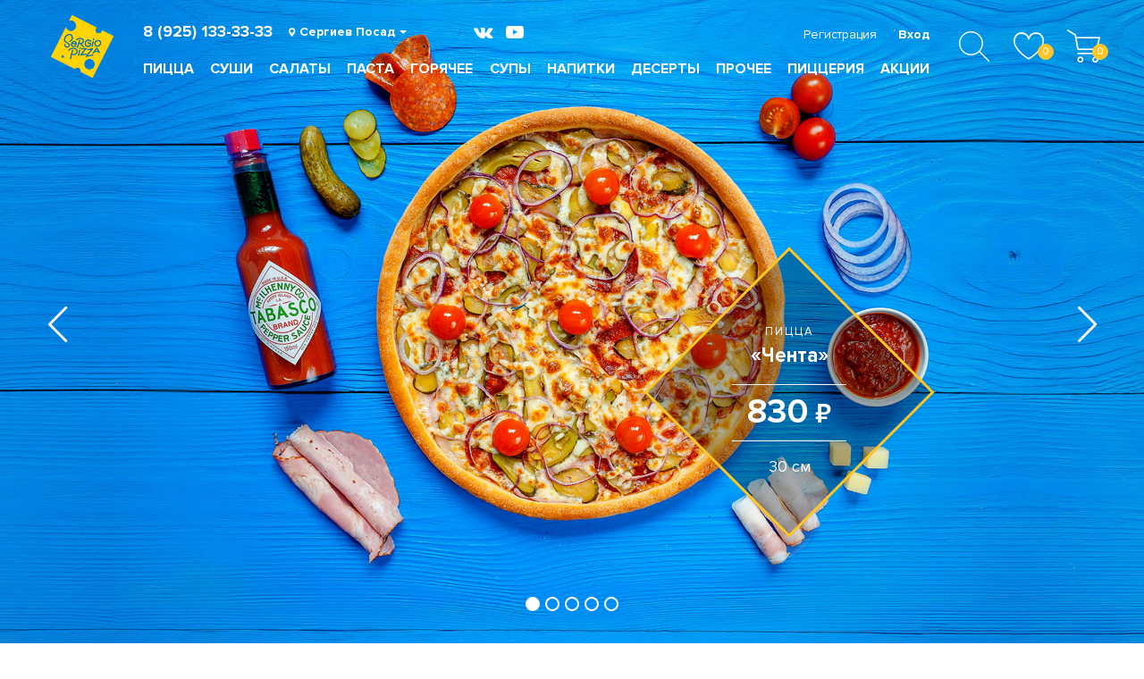

--- FILE ---
content_type: text/html; charset=UTF-8
request_url: https://sergiopizza.ru/sergiev-posad/
body_size: 14892
content:
<!DOCTYPE html>
<html lang="ru">
<head>
	<script src="/local/templates/sp_2018/js/jquery-3.3.1.min.js"></script>	
	<script src="https://www.google.com/recaptcha/api.js" async defer></script>
	<script src="/local/templates/sp_2018/js/jquery.maskedinput.min.js"></script>
			<meta http-equiv="Content-Type" content="text/html; charset=UTF-8" />
<meta name="keywords" content="пицца , роллы в Сергиевом Посаде заказать, суши в Сергиевом Посаде заказать, доставка пиццы Сергиев Посад," />
<meta name="description" content="Закажите вкусную еду с доставкой на дом- пицца по итальянскому рецепту, роллы и суши, салаты и горячее! Быстрая доставка, большой ассортимент!" />
<link href="/bitrix/js/ui/design-tokens/dist/ui.design-tokens.css?168482782124720" type="text/css"  rel="stylesheet" />
<link href="/bitrix/js/ui/fonts/opensans/ui.font.opensans.css?16848275442555" type="text/css"  rel="stylesheet" />
<link href="/bitrix/js/main/popup/dist/main.popup.bundle.css?168482773328324" type="text/css"  rel="stylesheet" />
<link href="/local/templates/sp_2018/styles.css?16147745781433" type="text/css"  data-template-style="true"  rel="stylesheet" />
<link href="/local/templates/sp_2018/template_styles.css?1696834549144356" type="text/css"  data-template-style="true"  rel="stylesheet" />
<script type="text/javascript">if(!window.BX)window.BX={};if(!window.BX.message)window.BX.message=function(mess){if(typeof mess==='object'){for(let i in mess) {BX.message[i]=mess[i];} return true;}};</script>
<script type="text/javascript">(window.BX||top.BX).message({'pull_server_enabled':'N','pull_config_timestamp':'0','pull_guest_mode':'N','pull_guest_user_id':'0'});(window.BX||top.BX).message({'PULL_OLD_REVISION':'Для продолжения корректной работы с сайтом необходимо перезагрузить страницу.'});</script>
<script type="text/javascript">(window.BX||top.BX).message({'JS_CORE_LOADING':'Загрузка...','JS_CORE_NO_DATA':'- Нет данных -','JS_CORE_WINDOW_CLOSE':'Закрыть','JS_CORE_WINDOW_EXPAND':'Развернуть','JS_CORE_WINDOW_NARROW':'Свернуть в окно','JS_CORE_WINDOW_SAVE':'Сохранить','JS_CORE_WINDOW_CANCEL':'Отменить','JS_CORE_WINDOW_CONTINUE':'Продолжить','JS_CORE_H':'ч','JS_CORE_M':'м','JS_CORE_S':'с','JSADM_AI_HIDE_EXTRA':'Скрыть лишние','JSADM_AI_ALL_NOTIF':'Показать все','JSADM_AUTH_REQ':'Требуется авторизация!','JS_CORE_WINDOW_AUTH':'Войти','JS_CORE_IMAGE_FULL':'Полный размер'});</script>

<script type="text/javascript" src="/bitrix/js/main/core/core.js?1684827870487656"></script>

<script>BX.setJSList(['/bitrix/js/main/core/core_ajax.js','/bitrix/js/main/core/core_promise.js','/bitrix/js/main/polyfill/promise/js/promise.js','/bitrix/js/main/loadext/loadext.js','/bitrix/js/main/loadext/extension.js','/bitrix/js/main/polyfill/promise/js/promise.js','/bitrix/js/main/polyfill/find/js/find.js','/bitrix/js/main/polyfill/includes/js/includes.js','/bitrix/js/main/polyfill/matches/js/matches.js','/bitrix/js/ui/polyfill/closest/js/closest.js','/bitrix/js/main/polyfill/fill/main.polyfill.fill.js','/bitrix/js/main/polyfill/find/js/find.js','/bitrix/js/main/polyfill/matches/js/matches.js','/bitrix/js/main/polyfill/core/dist/polyfill.bundle.js','/bitrix/js/main/core/core.js','/bitrix/js/main/polyfill/intersectionobserver/js/intersectionobserver.js','/bitrix/js/main/lazyload/dist/lazyload.bundle.js','/bitrix/js/main/polyfill/core/dist/polyfill.bundle.js','/bitrix/js/main/parambag/dist/parambag.bundle.js']);
</script>
<script type="text/javascript">(window.BX||top.BX).message({'LANGUAGE_ID':'ru','FORMAT_DATE':'DD.MM.YYYY','FORMAT_DATETIME':'DD.MM.YYYY HH:MI:SS','COOKIE_PREFIX':'BITRIX_SM','SERVER_TZ_OFFSET':'10800','UTF_MODE':'Y','SITE_ID':'s1','SITE_DIR':'/','USER_ID':'','SERVER_TIME':'1769370165','USER_TZ_OFFSET':'0','USER_TZ_AUTO':'Y','bitrix_sessid':'3c0b93f798fef2454e69ba1b9e1c74ca'});</script>


<script type="text/javascript" src="/bitrix/js/pull/protobuf/protobuf.js?1606132680274055"></script>
<script type="text/javascript" src="/bitrix/js/pull/protobuf/model.js?160613268070928"></script>
<script type="text/javascript" src="/bitrix/js/main/core/core_promise.js?15743735885220"></script>
<script type="text/javascript" src="/bitrix/js/rest/client/rest.client.js?160613300817414"></script>
<script type="text/javascript" src="/bitrix/js/pull/client/pull.client.js?168483524681012"></script>
<script type="text/javascript" src="/bitrix/js/main/core/core_fx.js?157437358816888"></script>
<script type="text/javascript" src="/bitrix/js/main/core/core_ls.js?157437358810430"></script>
<script type="text/javascript" src="/bitrix/js/main/popup/dist/main.popup.bundle.js?1684827722116769"></script>
<script type="text/javascript" src="/bitrix/js/currency/currency-core/dist/currency-core.bundle.js?16848243417014"></script>
<script type="text/javascript" src="/bitrix/js/currency/core_currency.js?16848211061141"></script>


<script type="text/javascript" src="/local/templates/sp_2018/components/bitrix/news.list/main-gallery/script.js?1574374622515"></script>
<script type="text/javascript" src="/local/templates/sp_2018/js/responsiveslides.min.js?16057944333401"></script>
<script type="text/javascript" src="/local/templates/sp_2018/js/owl.carousel.min.js?157437458342766"></script>
<script type="text/javascript">var _ba = _ba || []; _ba.push(["aid", "123dcdc31e473f67db22d0ea4da1202c"]); _ba.push(["host", "sergiopizza.ru"]); (function() {var ba = document.createElement("script"); ba.type = "text/javascript"; ba.async = true;ba.src = (document.location.protocol == "https:" ? "https://" : "http://") + "bitrix.info/ba.js";var s = document.getElementsByTagName("script")[0];s.parentNode.insertBefore(ba, s);})();</script>


	<script src="/local/templates/sp_2018/js/scripts.js?250120262242"></script>

	<script type="text/javascript">
		(function(m,e,t,r,i,k,a){
			m[i]=m[i]||function(){(m[i].a=m[i].a||[]).push(arguments)};
			m[i].l=1*new Date();
			for (var j = 0; j < document.scripts.length; j++) {if (document.scripts[j].src === r) { return; }}
			k=e.createElement(t),a=e.getElementsByTagName(t)[0],k.async=1,k.src=r,a.parentNode.insertBefore(k,a)
		})(window, document,'script','https://mc.yandex.ru/metrika/tag.js', 'ym');

		ym(32508840, 'init', {webvisor:true, clickmap:true, ecommerce:"dataLayer", accurateTrackBounce:true, trackLinks:true});
	</script>
	<noscript><div><img src="https://mc.yandex.ru/watch/32508840" style="position:absolute; left:-9999px;" alt="" /></div></noscript>

	<!-- Google Tag Manager -->
<!--
	<script>(function(w,d,s,l,i){w[l]=w[l]||[];w[l].push({'gtm.start':
	new Date().getTime(),event:'gtm.js'});var f=d.getElementsByTagName(s)[0],
	j=d.createElement(s),dl=l!='dataLayer'?'&l='+l:'';j.async=true;j.src=
	'https://www.googletagmanager.com/gtm.js?id='+i+dl;f.parentNode.insertBefore(j,f);
	})(window,document,'script','dataLayer','GTM-M3WSTW2');</script>
-->
	<!-- End Google Tag Manager -->

	<!-- new -->
	<!-- Google Tag Manager -->
		<!-- End Google Tag Manager -->

	<meta property="og:title" content="Сержио Пицца (Сергиев Посад, Зеленоград)" />
	<meta property="og:type" content="food" />
	<meta property="og:url" content="https://www.sergiopizza.ru" />
	<meta type="vk" content="forVK5807" />
	<meta property="og:image" content="https://www.sergiopizza.ru/templates/sergiopizza_2010/images/logo_255x223.png" />
	<meta name="apple-itunes-app" content="app-id=587365917" />
		<meta name="viewport" content="width=device-width, initial-scale=1">
<meta name="yandex-verification" content="f7d0dfeb1433aea7" />
		

	<link rel="apple-touch-icon-precomposed" sizes="57x57" href="/icons/apple-touch-icon-57x57.png" />
	<link rel="apple-touch-icon-precomposed" sizes="114x114" href="/icons/apple-touch-icon-114x114.png" />
	<link rel="apple-touch-icon-precomposed" sizes="72x72" href="/icons/apple-touch-icon-72x72.png" />
	<link rel="apple-touch-icon-precomposed" sizes="144x144" href="/icons/apple-touch-icon-144x144.png" />
	<link rel="apple-touch-icon-precomposed" sizes="60x60" href="/icons/apple-touch-icon-60x60.png" />
	<link rel="apple-touch-icon-precomposed" sizes="120x120" href="/icons/apple-touch-icon-120x120.png" />
	<link rel="apple-touch-icon-precomposed" sizes="76x76" href="/icons/apple-touch-icon-76x76.png" />
	<link rel="apple-touch-icon-precomposed" sizes="152x152" href="/icons/apple-touch-icon-152x152.png" />
	<link rel="icon" type="image/png" href="/icons/favicon-196x196.png" sizes="196x196" />
	<link rel="icon" type="image/png" href="/icons/favicon-96x96.png" sizes="96x96" />
	<link rel="icon" type="image/png" href="/icons/favicon-32x32.png" sizes="32x32" />
	<link rel="icon" type="image/png" href="/icons/favicon-16x16.png" sizes="16x16" />
	<link rel="icon" type="image/png" href="/icons/favicon-128.png" sizes="128x128" />
	<meta name="application-name" content="&nbsp;"/>
	<meta name="msapplication-TileColor" content="#FFFFFF" />
	<meta name="msapplication-TileImage" content="/icons/mstile-144x144.png" />
	<meta name="msapplication-square70x70logo" content="/icons/mstile-70x70.png" />
	<meta name="msapplication-square150x150logo" content="/icons/mstile-150x150.png" />
	<meta name="msapplication-wide310x150logo" content="/icons/mstile-310x150.png" />
	<meta name="msapplication-square310x310logo" content="/icons/mstile-310x310.png" />

	<meta name="apple-itunes-app" content="app-id=1449356125, app-argument=https://apps.apple.com/ru/app/sergio-pizza/id1449356125">


	<title>Сержио пицца в Сергиевом Посаде - заказать доставку пиццы. Sergiopizza.ru</title>

	

		<meta name="yandex-verification" content="d8aa6149132e93d7" />
	<script type="text/javascript">window.suggestmeyes_loaded = true;</script>

	<!--[if lt IE 9]>
	<script src="http://html5shiv.googlecode.com/svn/trunk/html5.js"></script>
	<link rel="stylesheet" type="text/css" href="style-ie.css"/>
	<![endif]-->
		<!--<script type="text/javascript" src="https://ajax.googleapis.com/ajax/libs/jquery/1.9.1/jquery.min.js"></script>-->
	<meta name="google-site-verification" content="fvHEGFIJxqw3VaQvZj9e5ShNBwf_8amKu-Dckbr4gUY" />


</head>

<body data-lang="ru" class="front">

<svg version="1.1" class="hidden" xmlns="http://www.w3.org/2000/svg" xmlns:xlink="http://www.w3.org/1999/xlink" x="0px" y="0px"
	 xml:space="preserve">
	<g id="calory">		<path d="M562.812,0.002C252.476,0.002,0,252.479,0,562.814s252.476,562.812,562.812,562.812
			c310.34,0,562.817-252.476,562.817-562.812S873.152,0.002,562.812,0.002z M309.189,739.263l-68.974-101h-17.735v101h-70v-357h70
			v203h15.889l57.901-93h77.963l-79.808,111.736l92.036,135.264H309.189z M468.184,672.88c7.299,13.589,20.325,20.382,38.317,20.382
			c11.995,0,21.792-3.329,29.023-10.286c7.226-6.952,11.026-14.712,11.026-27.712h61.131l0.69,1.237
			c0.612,25.224-8.88,46.258-28.489,63.246c-19.605,16.997-43.942,25.452-73.007,25.452c-37.218,0-65.962-11.781-86.11-35.309
			c-20.144-23.529-30.283-53.763-30.283-90.671v-6.925c0-36.753,10.102-66.968,30.169-90.652
			c20.071-23.68,48.745-35.524,85.958-35.524c30.76,0,55.57,8.766,74.412,26.297c18.833,17.531,27.954,41.73,27.342,70.334
			l-0.453,2.516H546.55c0-14-3.54-24.775-10.611-33.312c-7.075-8.533-16.837-13.365-29.298-13.365
			c-17.837,0-31.158,6.628-38.457,20.446c-7.308,13.818-11.703,31.349-11.703,53.151v6.911
			C456.481,641.362,460.876,659.29,468.184,672.88z M793.142,739.263c-2.462-4-4.582-11.157-6.345-17.465
			c-1.772-6.304-3.038-12.499-3.805-19.113c-6.925,12.15-16.033,22.354-27.338,30.348c-11.301,7.998-24.798,12.061-40.484,12.061
			c-26.141,0-46.285-6.691-60.432-20.148c-14.151-13.457-21.222-31.78-21.222-54.998c0-24.456,9.414-43.221,28.256-56.683
			c18.833-13.452,46.327-20.003,82.467-20.003h39.242v-20.18c0-11.995-3.974-21.3-10.282-27.914
			c-6.303-6.609-16.019-9.917-28.32-9.917c-10.922,0-19.545,2.65-25.465,7.957c-5.92,5.303-8.982,12.648-8.982,22.026l-65.101-0.228
			l-0.259-1.384c-1.073-21.066,8.063-39.251,27.44-54.553c19.377-15.302,44.822-22.953,76.349-22.953
			c29.832,0,54.075,7.578,72.684,22.72c18.605,15.151,27.938,36.716,27.938,64.703v103.113c0,11.689,0.854,22.156,2.622,32.461
			c1.768,10.3,4.55,21.149,8.396,30.149H793.142z M902.481,739.263v-357h70v357H902.481z"/>
		<path d="M711.712,640.846c-7.382,7.153-11.072,16.229-11.072,26.379c0,8.304,2.768,15.211,8.304,20.285
			c5.536,5.075,13.069,7.717,22.606,7.717c11.84,0,23.195-2.865,32.422-8.707c9.227-5.847,14.509-12.558,19.509-20.246v-37.012
			h-39.242C729.933,629.263,719.093,633.698,711.712,640.846z"/>
	</g>
</svg>


<!--new-->
<!-- Google Tag Manager (noscript) -->
<noscript><iframe src="https://www.googletagmanager.com/ns.html?id=GTM-NL7737S"
height="0" width="0" style="display:none;visibility:hidden"></iframe></noscript>
<!-- End Google Tag Manager (noscript) -->


<div id="popup" class="popup">
	<div class="popup-shadow"></div>
	<div class="box"></div>
</div>



		<!-- <div class="to-popup-mess" data-class="get-new-app" data-delay="9000" data-curTime="42:45" data-enterTime="42:44">
			<div class="img-box">
				<img class="img" src="/local/templates/sp_2018/images/app-screen.png">
			</div>	
			<div class="text-box">
				<div class="title">Скачай наше новое мобильное приложение!</div>
				<p>Получи скидку <b>10%</b> на первый заказ!</p>
				<div class="promocode-box">Промокод: <div class="code">SERGIO_MOB</div></div>
				<a class="app-link google-app" href="https://play.google.com/store/apps/details?id=ru.skillpoint.sergiopizza" target="_blank">
					<img src="/local/templates/sp_2018/images/google_app.png" alt="Mobile app, Android">
				</a>
				<a class="app-link ios-app" href="https://apps.apple.com/ru/app/sergio-pizza/id1449356125" target="_blank">
					<img src="/local/templates/sp_2018/images/ios_app.png" alt="Mobile app, iOS">
				</a>
				<div class="small-text">Официальное приложение Sergio Pizza — пиццерии №1 в Зеленограде, Сергиевом Посаде и САО Москвы.</div>
			</div>
		</div> -->
	
<div id="panel"></div>

<div class="wrapper">
<div id="header" class="header">

	<div class="top-line">
		<div class="center1260">
			<div class="menu-icon" title="Меню">
				<span class="line first"></span>
				<span class="line second"></span>
				<span class="line third"></span>
			</div>
							<a href="/" class="logo">	<img class="img" src="/upload/iblock/a2a/20xkaae2zvm6locfgz0iz3rlvrx6winz.png" alt="SergioPizza logo" />
</a>									<div class="contact-box">
				
			<a class="phone top-phone" href="tel:89251333333">8 (925) 133-33-33</a>
		<script>
			$(document).ready(function () {
				$('.top-phone').on('mousedown',function(){
					if (typeof document.body.ontouchstart == 'undefined') {
						dataLayer.push({'event': 'phone' }); yaCounter32508840.reachGoal('phone');
					}
				});
				$('.top-phone').on('touchstart',function(){
					dataLayer.push({'event': 'phone' }); yaCounter32508840.reachGoal('phone');
				});
			});

		</script>
			
				<div class="cities">
					
	<div class="choice-city fake-select">
		<div class="title">Сергиев Посад</div>
		<div class="box">
					<a href="/mytishchi/" class="item" >Мытищи</a>
						<a href="/sergiev-posad/" class="item selected" >Сергиев Посад</a>
						<a href="/zelenograd/" class="item" >Зеленоград</a>
						<a href="/moskva-sao/" class="item" >Москва САО</a>
						<a href="/dolgoprudnyi/" class="item" >Долгопрудный</a>
					</div>
	</div>
				</div>
			</div>
						
			<div class="search" id="search">
				<form class ="search-form" action="/search/" method="get">
					<input class="search-textbox" autocomplete="off" id="search-textbox-input" name="q" type="text" placeholder="Блюдо, товар или ингредиент">
					<input class="site-search-submit-button" id="site-search-submit-button" type="submit" value="Поиск">
					<label class ="search-label" for="site-search-submit-button">
						<div class="arrow-box" ><div class="arrow"></div></div>
					</label>
					<input class="custom-clear-search-textbox" id="clear-search-textbox" type="reset">
					<label class ="custom-clear-search-label" for="clear-search-textbox"></label>
				</form>
			</div>
			<div class="search-on-site">
				<div class="search-icon">
					<svg version="1.1" id="Layer_1" xmlns="http://www.w3.org/2000/svg" xmlns:xlink="http://www.w3.org/1999/xlink" x="0px" y="0px"
						viewBox="0 0 512 512" xml:space="preserve">
						<g>
							<g>
								<path d="M508.875,493.792L353.089,338.005c32.358-35.927,52.245-83.296,52.245-135.339C405.333,90.917,314.417,0,202.667,0
									S0,90.917,0,202.667s90.917,202.667,202.667,202.667c52.043,0,99.411-19.887,135.339-52.245l155.786,155.786
									c2.083,2.083,4.813,3.125,7.542,3.125c2.729,0,5.458-1.042,7.542-3.125C513.042,504.708,513.042,497.958,508.875,493.792z
									M202.667,384c-99.979,0-181.333-81.344-181.333-181.333S102.688,21.333,202.667,21.333S384,102.677,384,202.667
									S302.646,384,202.667,384z"/>
							</g>
					</g>
					</svg>
				</div>
			</div>
			
							<div class="to-favorite">
					<span class="num">0</span>
				</div>
						

				<div class="to-basket">
		<span class="num">0</span>
			</div>

			<div class="top-menu-box">
				<div class="center1260">
					<div class="close"></div>
					
			<a class="phone top-phone" href="tel:89251333333">8 (925) 133-33-33</a>
		<script>
			$(document).ready(function () {
				$('.top-phone').on('mousedown',function(){
					if (typeof document.body.ontouchstart == 'undefined') {
						dataLayer.push({'event': 'phone' }); yaCounter32508840.reachGoal('phone');
					}
				});
				$('.top-phone').on('touchstart',function(){
					dataLayer.push({'event': 'phone' }); yaCounter32508840.reachGoal('phone');
				});
			});

		</script>
									
	<div class="choice-city fake-select">
		<div class="title">Сергиев Посад</div>
		<div class="box">
					<a href="/mytishchi/" class="item" >Мытищи</a>
						<a href="/sergiev-posad/" class="item selected" >Сергиев Посад</a>
						<a href="/zelenograd/" class="item" >Зеленоград</a>
						<a href="/moskva-sao/" class="item" >Москва САО</a>
						<a href="/dolgoprudnyi/" class="item" >Долгопрудный</a>
					</div>
	</div>
					<div class="top-menu">
					
				<div class="item">
								<a href="/sergiev-posad/sergio-pizza/" class="link">Пицца</a>
											</div>
				<div class="item">
								<a href="/sergiev-posad/itiban-sushi/" class="link">Суши</a>
											</div>
				<div class="item">
								<a href="/sergiev-posad/salati/" class="link">Салаты</a>
											</div>
				<div class="item">
								<a href="/sergiev-posad/pasta/" class="link">Паста</a>
											</div>
				<div class="item">
								<a href="/sergiev-posad/hot/" class="link">Горячее</a>
											</div>
				<div class="item">
								<a href="/sergiev-posad/soups/" class="link">Супы</a>
											</div>
				<div class="item">
								<a href="/sergiev-posad/drinks/" class="link">Напитки</a>
											</div>
				<div class="item">
								<a href="/sergiev-posad/desert/" class="link">Десерты</a>
											</div>
				<div class="item">
								<a href="/sergiev-posad/prochee/" class="link">Прочее</a>
											</div>
				<div class="item parent">
								<span class="link">Пиццерия</span>
													<div class="sub">
											<div class="item">
							<a href="/sergiev-posad/cafe/" class="link">Кафе ул.2-ая Пролетарская</a>
						</div>
											<div class="item">
							<a href="/sergiev-posad/cafe-inzhenernaya/" class="link">Кафе ул. Инженерная</a>
						</div>
										</div>
							</div>
				<div class="item">
								<a href="/sergiev-posad/actions/" class="link">Акции</a>
											</div>
						</div>
					<div class="lk-box">
													<div class="to-registration link">Регистрация</div>
							<div class="to-login link">Вход</div>
											</div>
					<div class="soc-links">
					<noindex>
					<a href="https://vk.com/sergiopizzaofficial" class="vk" rel="nofollow" target="_blank"></a>
<a href="https://www.youtube.com/channel/UCzTVgu31RkKEUu9gruRZwiA" class="yt" rel="nofollow" target="_blank"></a>					</noindex>
					</div>

				</div>
			</div>
		</div>
	</div>
</div>

<div class="main" id="main">
	
	
		<div class="content-box">
		<div class="center1260">
											


<div class="home-top-gal">
	<div class="gal-box">
		<div class="item active" style="background-image:url('/upload/iblock/ba5/ba51fd92e4cbcf75a5a02f868938bb68.jpg');">
					<a href="/sergiev-posad/sergio-pizza/piz-chenta/" class="label">
								<div class="title">Пицца</div>
				<div class="name">«Чента»</div>
				<div class="price">830</div>
				<div class="size">30 см</div>
			</a>
			</div>
		<div class="item" style="background-image:url('/upload/iblock/8bb/8bb72baffd428045f45b98b1cae5a92a.jpg');">
					<a href="/sergiev-posad/sergio-pizza/piz-4-sira/" class="label">
								<div class="title">Пицца</div>
				<div class="name">«4 сыра»</div>
				<div class="price">770</div>
				<div class="size">30 см</div>
			</a>
			</div>
		<div class="item" style="background-image:url('/upload/iblock/36b/36bb07add5b96004702782bd4187514a.jpg');">
					<a href="/sergiev-posad/sergio-pizza/piz-sergio-pizza/" class="label">
								<div class="title">Пицца</div>
				<div class="name">«Сержио»</div>
				<div class="price">890</div>
				<div class="size">30 см</div>
			</a>
			</div>
		<div class="item" style="background-image:url('/upload/iblock/b17/b179afc4c5ef02642cadeabcd7d85860.jpg');">
					<a href="/sergiev-posad/soups/sup-fo-s-govyadinoy/" class="label">
								<div class="title">Суп</div>
				<div class="name">«Фо с говядиной»</div>
				<div class="price">680</div>
				<div class="size">689 г.</div>
			</a>
			</div>
		<div class="item" style="background-image:url('/upload/iblock/864/8645f6e19ed327655976a92dafc71376.jpg');">
					<a href="/sergiev-posad/sergio-pizza/piz-napoli/" class="label">
								<div class="title">Пицца</div>
				<div class="name">«Наполи»</div>
				<div class="price">840</div>
				<div class="size">30 см</div>
			</a>
			</div>
	</div>
</div>
<div class="main-products-gallery">

<div class="product-list list-item img-from-top" itemscope itemtype="https://schema.org/ItemList">

	<div class="item-block variable-height" itemprop="itemListElement" itemscope itemtype="https://schema.org/Product">
			<meta itemprop="category" content="Пицца">
			<meta itemprop="url" content="https://sergiopizza.ru/sergiev-posad/sergio-pizza/kyanti/">
			<span itemprop="offers" itemscope itemtype="https://schema.org/Offer">
				<meta itemprop="price" content="750">
				<meta itemprop="priceCurrency" content="RUB">
			</span>
			<div class="item product with-ingredients prod-order-box no-cart-events" data-item="52027">
					<a href="/sergiev-posad/sergio-pizza/kyanti/" class="item-pic">
					<img class="img" src="/upload/resize_cache/iblock/f4f/375_375_1/f4fe7b1a26a04967f5c571d8889300f5.png" title="Кьянти" alt="Кьянти" itemprop="image">
				</a>
				<div class="add-to-fav" data-id="52027"></div>
				<div class="text-box">
					<a class="name" href="/sergiev-posad/sergio-pizza/kyanti/" itemprop="name">
						Кьянти					</a>

									<meta itemprop="description" content="
	соус Спайс
	бекон с/к
	колбаски Охотничьи
	помидоры
	красный лук
	зелёный лук
	сыр Моцарелла



 ">
								<div class="icons">
																																						<div class="item acute" title="Острые"></div>
																
										<div class="item kcal-box" data-id="52027">
						<div class="kcal-icon"><svg viewbox="0 0 1125.628 1125.628"><use xlink:href="#calory" /></svg></div>
						<div class="kcal-text">
													<div class="title">Пищевая ценность на&nbsp;100&nbsp;г</div>
														<div class="kcal-props" data-id="52030">
																<div class="line">
																	<div class="name">Калорийность на 100г</div>
									<div class="val">314 </div>
								</div>
																<div class="line">
																	<div class="name">Белок на 100г</div>
									<div class="val">10,7 </div>
								</div>
																<div class="line">
																	<div class="name">Жиры на 100г</div>
									<div class="val">21 </div>
								</div>
																<div class="line">
																	<div class="name">Углеводы на 100г</div>
									<div class="val">20,7 </div>
								</div>
																<div class="line">
																	<div class="name">Размер</div>
									<div class="val">40 см </div>
								</div>
																<div class="line">
																	<div class="name">Тесто</div>
									<div class="val">тесто пышное </div>
								</div>
															</div>
														<div class="kcal-props" data-id="52029">
																<div class="line">
																	<div class="name">Калорийность на 100г</div>
									<div class="val">311 </div>
								</div>
																<div class="line">
																	<div class="name">Белок на 100г</div>
									<div class="val">11 </div>
								</div>
																<div class="line">
																	<div class="name">Жиры на 100г</div>
									<div class="val">21 </div>
								</div>
																<div class="line">
																	<div class="name">Углеводы на 100г</div>
									<div class="val">19,6 </div>
								</div>
																<div class="line">
																	<div class="name">Размер</div>
									<div class="val">30 см </div>
								</div>
																<div class="line">
																	<div class="name">Тесто</div>
									<div class="val">тесто пышное </div>
								</div>
															</div>
														<div class="kcal-props" data-id="52028">
																<div class="line">
																	<div class="name">Калорийность на 100г</div>
									<div class="val">314 </div>
								</div>
																<div class="line">
																	<div class="name">Белок на 100г</div>
									<div class="val">10,7 </div>
								</div>
																<div class="line">
																	<div class="name">Жиры на 100г</div>
									<div class="val">21 </div>
								</div>
																<div class="line">
																	<div class="name">Углеводы на 100г</div>
									<div class="val">20,7 </div>
								</div>
																<div class="line">
																	<div class="name">Размер</div>
									<div class="val">40 см </div>
								</div>
																<div class="line">
																	<div class="name">Тесто</div>
									<div class="val">тесто стандартное </div>
								</div>
															</div>
														<div class="kcal-props" data-id="52026">
																<div class="line">
																	<div class="name">Калорийность на 100г</div>
									<div class="val">311 </div>
								</div>
																<div class="line">
																	<div class="name">Белок на 100г</div>
									<div class="val">11 </div>
								</div>
																<div class="line">
																	<div class="name">Жиры на 100г</div>
									<div class="val">21 </div>
								</div>
																<div class="line">
																	<div class="name">Углеводы на 100г</div>
									<div class="val">19,6 </div>
								</div>
																<div class="line">
																	<div class="name">Размер</div>
									<div class="val">30 см </div>
								</div>
																<div class="line">
																	<div class="name">Тесто</div>
									<div class="val">тесто стандартное </div>
								</div>
															</div>
													</div>
					</div>
									</div>

				<div class="composition-list">
					<div class="wrap">
												<ul>
	<li>соус "Спайс</li>
	<li>бекон с/к</li>
	<li>колбаски "Охотничьи</li>
	<li>помидоры</li>
	<li>красный лук</li>
	<li>зелёный лук</li>
	<li>сыр "Моцарелла"</li>
</ul>
<div>
</div>
 <br>					</div>
				</div>

				<div class="price-box">
					<div class="price base-price"></div>
									</div>

													<div class="prod-types justify">
														<div class="type diametr">
									<div class="title">Размер, см</div>
									<div class="form-control radio-box">
																			<input class="prod-type-radio" name="list-p-type_52027_DIAMETR" id="list-p-radio52027_9_3375c5f955e455cfa7e4647efefe3a39" type="radio" value="10">
										<label class="label" for="list-p-radio52027_9_3375c5f955e455cfa7e4647efefe3a39">30</label>
																			<input class="prod-type-radio" name="list-p-type_52027_DIAMETR" id="list-p-radio52027_9_7c8472273c3bbeb7cee758cb701b4235" type="radio" value="11">
										<label class="label" for="list-p-radio52027_9_7c8472273c3bbeb7cee758cb701b4235">40</label>
																		</div>
								</div>								<div class="type dough">
									<div class="title">Тесто</div>
									<div class="form-control radio-box">
																			<input class="prod-type-radio" name="list-p-type_52027_DOUGH" id="list-p-radio52027_7_a4680d2f9f89ec60a532f43b01386297" type="radio" value="2">
										<label class="label" for="list-p-radio52027_7_a4680d2f9f89ec60a532f43b01386297">стандартное</label>
																			<input class="prod-type-radio" name="list-p-type_52027_DOUGH" id="list-p-radio52027_7_5ed7e9e4516afa537d8777d127c5c6c5" type="radio" value="3">
										<label class="label" for="list-p-radio52027_7_5ed7e9e4516afa537d8777d127c5c6c5">пышное</label>
																		</div>
								</div>							<div class="amount ">
								<div class="minus">-</div>
								<input class="quantity" type="text" name="quantity" value="1">
								<div class="plus">+</div>
							</div>
												</div>
					<input type="hidden" class="basket_props hidden" name="basket_props" value="YToyOntpOjA7czo3OiJESUFNRVRSIjtpOjE7czo1OiJET1VHSCI7fQ=="/>
					<div class="prod-variants hidden">
													<input class="offer-item list-p-type_52027_DIAMETR_11 list-p-type_52027_DOUGH_3" type="radio" data-price="1175" name="list-prod_52027_offer" value="52030">
													<input class="offer-item list-p-type_52027_DIAMETR_10 list-p-type_52027_DOUGH_3" type="radio" data-price="750" name="list-prod_52027_offer" value="52029">
													<input class="offer-item list-p-type_52027_DIAMETR_11 list-p-type_52027_DOUGH_2" type="radio" data-price="1175" name="list-prod_52027_offer" value="52028">
													<input class="offer-item list-p-type_52027_DIAMETR_10 list-p-type_52027_DOUGH_2" type="radio" data-price="750" name="list-prod_52027_offer" value="52026">
															</div><!-- //  -->
				
				<div class="bottom justify">
											<div class="ingredients-link button transparent" data-id="52027">Ингредиенты</div>
										<div class="to-cart">
						<div class="buy-link button">В корзину</div>
					</div>
				</div>
			</div>
		</div><!-- //product -->
	</div><div class="item-block variable-height" itemprop="itemListElement" itemscope itemtype="https://schema.org/Product">
			<meta itemprop="category" content="Пицца">
			<meta itemprop="url" content="https://sergiopizza.ru/sergiev-posad/sergio-pizza/piz-salyami/">
			<span itemprop="offers" itemscope itemtype="https://schema.org/Offer">
				<meta itemprop="price" content="695">
				<meta itemprop="priceCurrency" content="RUB">
			</span>
			<div class="item product with-ingredients prod-order-box no-cart-events" data-item="141">
					<a href="/sergiev-posad/sergio-pizza/piz-salyami/" class="item-pic">
					<img class="img" src="/upload/resize_cache/iblock/17a/375_375_1/17a813a0efcd71e7a70143b4d05251b6.png" title="Салями" alt="Салями" itemprop="image">
				</a>
				<div class="add-to-fav" data-id="141"></div>
				<div class="text-box">
					<a class="name" href="/sergiev-posad/sergio-pizza/piz-salyami/" itemprop="name">
						Салями					</a>

									<meta itemprop="description" content="
	соус Сержио
	сыр Моцарелла
	колбаски Салями
">
								<div class="icons">
																																						<div class="item meat" title="Мясные"></div>
																
										<div class="item kcal-box" data-id="141">
						<div class="kcal-icon"><svg viewbox="0 0 1125.628 1125.628"><use xlink:href="#calory" /></svg></div>
						<div class="kcal-text">
													<div class="title">Пищевая ценность на&nbsp;100&nbsp;г</div>
														<div class="kcal-props" data-id="302">
																<div class="line">
																	<div class="name">Калорийность на 100г</div>
									<div class="val">317,2 </div>
								</div>
																<div class="line">
																	<div class="name">Белок на 100г</div>
									<div class="val">11,67 </div>
								</div>
																<div class="line">
																	<div class="name">Жиры на 100г</div>
									<div class="val">16,25 </div>
								</div>
																<div class="line">
																	<div class="name">Углеводы на 100г</div>
									<div class="val">32,25 </div>
								</div>
																<div class="line">
																	<div class="name">Размер</div>
									<div class="val">1/2 40 см </div>
								</div>
																<div class="line">
																	<div class="name">Тесто</div>
									<div class="val">тесто пышное </div>
								</div>
															</div>
														<div class="kcal-props" data-id="301">
																<div class="line">
																	<div class="name">Калорийность на 100г</div>
									<div class="val">301,5 </div>
								</div>
																<div class="line">
																	<div class="name">Белок на 100г</div>
									<div class="val">11,56 </div>
								</div>
																<div class="line">
																	<div class="name">Жиры на 100г</div>
									<div class="val">15,29 </div>
								</div>
																<div class="line">
																	<div class="name">Углеводы на 100г</div>
									<div class="val">30,52 </div>
								</div>
																<div class="line">
																	<div class="name">Размер</div>
									<div class="val">1/2 30 см </div>
								</div>
																<div class="line">
																	<div class="name">Тесто</div>
									<div class="val">тесто пышное </div>
								</div>
															</div>
														<div class="kcal-props" data-id="300">
																<div class="line">
																	<div class="name">Калорийность на 100г</div>
									<div class="val">317,2 </div>
								</div>
																<div class="line">
																	<div class="name">Белок на 100г</div>
									<div class="val">11,67 </div>
								</div>
																<div class="line">
																	<div class="name">Жиры на 100г</div>
									<div class="val">16,25 </div>
								</div>
																<div class="line">
																	<div class="name">Углеводы на 100г</div>
									<div class="val">32,25 </div>
								</div>
																<div class="line">
																	<div class="name">Размер</div>
									<div class="val">40 см </div>
								</div>
																<div class="line">
																	<div class="name">Тесто</div>
									<div class="val">тесто пышное </div>
								</div>
															</div>
														<div class="kcal-props" data-id="299">
																<div class="line">
																	<div class="name">Калорийность на 100г</div>
									<div class="val">301,5 </div>
								</div>
																<div class="line">
																	<div class="name">Белок на 100г</div>
									<div class="val">11,56 </div>
								</div>
																<div class="line">
																	<div class="name">Жиры на 100г</div>
									<div class="val">15,29 </div>
								</div>
																<div class="line">
																	<div class="name">Углеводы на 100г</div>
									<div class="val">30,52 </div>
								</div>
																<div class="line">
																	<div class="name">Размер</div>
									<div class="val">30 см </div>
								</div>
																<div class="line">
																	<div class="name">Тесто</div>
									<div class="val">тесто пышное </div>
								</div>
															</div>
														<div class="kcal-props" data-id="298">
																<div class="line">
																	<div class="name">Калорийность на 100г</div>
									<div class="val">311,9 </div>
								</div>
																<div class="line">
																	<div class="name">Белок на 100г</div>
									<div class="val">12,08 </div>
								</div>
																<div class="line">
																	<div class="name">Жиры на 100г</div>
									<div class="val">18,53 </div>
								</div>
																<div class="line">
																	<div class="name">Углеводы на 100г</div>
									<div class="val">26,12 </div>
								</div>
																<div class="line">
																	<div class="name">Размер</div>
									<div class="val">1/2 40 см </div>
								</div>
																<div class="line">
																	<div class="name">Тесто</div>
									<div class="val">тесто стандартное </div>
								</div>
															</div>
														<div class="kcal-props" data-id="297">
																<div class="line">
																	<div class="name">Калорийность на 100г</div>
									<div class="val">316,1 </div>
								</div>
																<div class="line">
																	<div class="name">Белок на 100г</div>
									<div class="val">12,89 </div>
								</div>
																<div class="line">
																	<div class="name">Жиры на 100г</div>
									<div class="val">18,7 </div>
								</div>
																<div class="line">
																	<div class="name">Углеводы на 100г</div>
									<div class="val">25,98 </div>
								</div>
																<div class="line">
																	<div class="name">Размер</div>
									<div class="val">1/2 30 см </div>
								</div>
																<div class="line">
																	<div class="name">Тесто</div>
									<div class="val">тесто стандартное </div>
								</div>
															</div>
														<div class="kcal-props" data-id="296">
																<div class="line">
																	<div class="name">Калорийность на 100г</div>
									<div class="val">311,9 </div>
								</div>
																<div class="line">
																	<div class="name">Белок на 100г</div>
									<div class="val">12,08 </div>
								</div>
																<div class="line">
																	<div class="name">Жиры на 100г</div>
									<div class="val">18,53 </div>
								</div>
																<div class="line">
																	<div class="name">Углеводы на 100г</div>
									<div class="val">26,12 </div>
								</div>
																<div class="line">
																	<div class="name">Размер</div>
									<div class="val">40 см </div>
								</div>
																<div class="line">
																	<div class="name">Тесто</div>
									<div class="val">тесто стандартное </div>
								</div>
															</div>
														<div class="kcal-props" data-id="295">
																<div class="line">
																	<div class="name">Калорийность на 100г</div>
									<div class="val">316,1 </div>
								</div>
																<div class="line">
																	<div class="name">Белок на 100г</div>
									<div class="val">12,89 </div>
								</div>
																<div class="line">
																	<div class="name">Жиры на 100г</div>
									<div class="val">18,7 </div>
								</div>
																<div class="line">
																	<div class="name">Углеводы на 100г</div>
									<div class="val">25,98 </div>
								</div>
																<div class="line">
																	<div class="name">Размер</div>
									<div class="val">30 см </div>
								</div>
																<div class="line">
																	<div class="name">Тесто</div>
									<div class="val">тесто стандартное </div>
								</div>
															</div>
													</div>
					</div>
									</div>

				<div class="composition-list">
					<div class="wrap">
												<ul>
	<li>соус "Сержио"</li>
	<li>сыр "Моцарелла"</li>
	<li>колбаски "Салями"</li>
</ul>					</div>
				</div>

				<div class="price-box">
					<div class="price base-price"></div>
									</div>

													<div class="prod-types justify">
														<div class="type diametr">
									<div class="title">Размер, см</div>
									<div class="form-control radio-box">
																			<input class="prod-type-radio" name="list-p-type_141_DIAMETR" id="list-p-radio141_9_3375c5f955e455cfa7e4647efefe3a39" type="radio" value="10">
										<label class="label" for="list-p-radio141_9_3375c5f955e455cfa7e4647efefe3a39">30</label>
																			<input class="prod-type-radio" name="list-p-type_141_DIAMETR" id="list-p-radio141_9_7c8472273c3bbeb7cee758cb701b4235" type="radio" value="11">
										<label class="label" for="list-p-radio141_9_7c8472273c3bbeb7cee758cb701b4235">40</label>
																			<input class="prod-type-radio" name="list-p-type_141_DIAMETR" id="list-p-radio141_9_63df62fab98693ca9611c9788c288776" type="radio" value="12" data-half="1" >
										<label class="label" for="list-p-radio141_9_63df62fab98693ca9611c9788c288776">1/2 30</label>
																			<input class="prod-type-radio" name="list-p-type_141_DIAMETR" id="list-p-radio141_9_a125c30dfc99b015878ea912b6182a3e" type="radio" value="13" data-half="1" >
										<label class="label" for="list-p-radio141_9_a125c30dfc99b015878ea912b6182a3e">1/2 40</label>
																		</div>
								</div>								<div class="type dough">
									<div class="title">Тесто</div>
									<div class="form-control radio-box">
																			<input class="prod-type-radio" name="list-p-type_141_DOUGH" id="list-p-radio141_7_a4680d2f9f89ec60a532f43b01386297" type="radio" value="2">
										<label class="label" for="list-p-radio141_7_a4680d2f9f89ec60a532f43b01386297">стандартное</label>
																			<input class="prod-type-radio" name="list-p-type_141_DOUGH" id="list-p-radio141_7_5ed7e9e4516afa537d8777d127c5c6c5" type="radio" value="3">
										<label class="label" for="list-p-radio141_7_5ed7e9e4516afa537d8777d127c5c6c5">пышное</label>
																		</div>
								</div>							<div class="amount ">
								<div class="minus">-</div>
								<input class="quantity" type="text" name="quantity" value="1">
								<div class="plus">+</div>
							</div>
												</div>
					<input type="hidden" class="basket_props hidden" name="basket_props" value="YToyOntpOjA7czo3OiJESUFNRVRSIjtpOjE7czo1OiJET1VHSCI7fQ=="/>
					<div class="prod-variants hidden">
													<input class="offer-item list-p-type_141_DIAMETR_13 list-p-type_141_DOUGH_3" type="radio" data-price="482.5" name="list-prod_141_offer" value="302">
													<input class="offer-item list-p-type_141_DIAMETR_12 list-p-type_141_DOUGH_3" type="radio" data-price="347.5" name="list-prod_141_offer" value="301">
													<input class="offer-item list-p-type_141_DIAMETR_11 list-p-type_141_DOUGH_3" type="radio" data-price="965" name="list-prod_141_offer" value="300">
													<input class="offer-item list-p-type_141_DIAMETR_10 list-p-type_141_DOUGH_3" type="radio" data-price="695" name="list-prod_141_offer" value="299">
													<input class="offer-item list-p-type_141_DIAMETR_13 list-p-type_141_DOUGH_2" type="radio" data-price="482.5" name="list-prod_141_offer" value="298">
													<input class="offer-item list-p-type_141_DIAMETR_12 list-p-type_141_DOUGH_2" type="radio" data-price="347.5" name="list-prod_141_offer" value="297">
													<input class="offer-item list-p-type_141_DIAMETR_11 list-p-type_141_DOUGH_2" type="radio" data-price="965" name="list-prod_141_offer" value="296">
													<input class="offer-item list-p-type_141_DIAMETR_10 list-p-type_141_DOUGH_2" type="radio" data-price="695" name="list-prod_141_offer" value="295">
															</div><!-- //  -->
				
				<div class="bottom justify">
											<div class="ingredients-link button transparent" data-id="141">Ингредиенты</div>
										<div class="to-cart">
						<div class="buy-link button">В корзину</div>
					</div>
				</div>
			</div>
		</div><!-- //product -->
	</div><div class="item-block variable-height" itemprop="itemListElement" itemscope itemtype="https://schema.org/Product">
			<meta itemprop="category" content="Пицца">
			<meta itemprop="url" content="https://sergiopizza.ru/sergiev-posad/sergio-pizza/barbekyu/">
			<span itemprop="offers" itemscope itemtype="https://schema.org/Offer">
				<meta itemprop="price" content="830">
				<meta itemprop="priceCurrency" content="RUB">
			</span>
			<div class="item product with-ingredients prod-order-box no-cart-events" data-item="32055">
					<a href="/sergiev-posad/sergio-pizza/barbekyu/" class="item-pic">
					<img class="img" src="/upload/resize_cache/iblock/263/375_375_1/3av3z4465ctauigqaok0kle96cj1drx8.png" title="Барбекю" alt="Барбекю" itemprop="image">
				</a>
				<div class="add-to-fav" data-id="32055"></div>
				<div class="text-box">
					<a class="name" href="/sergiev-posad/sergio-pizza/barbekyu/" itemprop="name">
						Барбекю					</a>

									<meta itemprop="description" content="
	соус Барбекю
	сыр Моцарелла
	лук Фри
	бекон с/к
	помидоры
	сладкий перец
	зелёный лук
">
								<div class="icons">
																																						<div class="item meat" title="Мясные"></div>
																
										<div class="item kcal-box" data-id="32055">
						<div class="kcal-icon"><svg viewbox="0 0 1125.628 1125.628"><use xlink:href="#calory" /></svg></div>
						<div class="kcal-text">
													<div class="title">Пищевая ценность на&nbsp;100&nbsp;г</div>
														<div class="kcal-props" data-id="32054">
																<div class="line">
																	<div class="name">Калорийность на 100г</div>
									<div class="val">296,5 </div>
								</div>
																<div class="line">
																	<div class="name">Белок на 100г</div>
									<div class="val">10,5 </div>
								</div>
																<div class="line">
																	<div class="name">Жиры на 100г</div>
									<div class="val">14,2 </div>
								</div>
																<div class="line">
																	<div class="name">Углеводы на 100г</div>
									<div class="val">30,1 </div>
								</div>
																<div class="line">
																	<div class="name">Размер</div>
									<div class="val">1/2 40 см </div>
								</div>
																<div class="line">
																	<div class="name">Тесто</div>
									<div class="val">тесто пышное </div>
								</div>
															</div>
														<div class="kcal-props" data-id="32053">
																<div class="line">
																	<div class="name">Калорийность на 100г</div>
									<div class="val">283,9 </div>
								</div>
																<div class="line">
																	<div class="name">Белок на 100г</div>
									<div class="val">10,2 </div>
								</div>
																<div class="line">
																	<div class="name">Жиры на 100г</div>
									<div class="val">14 </div>
								</div>
																<div class="line">
																	<div class="name">Углеводы на 100г</div>
									<div class="val">27,9 </div>
								</div>
																<div class="line">
																	<div class="name">Размер</div>
									<div class="val">1/2 30 см </div>
								</div>
																<div class="line">
																	<div class="name">Тесто</div>
									<div class="val">тесто пышное </div>
								</div>
															</div>
														<div class="kcal-props" data-id="32052">
																<div class="line">
																	<div class="name">Калорийность на 100г</div>
									<div class="val">296,5 </div>
								</div>
																<div class="line">
																	<div class="name">Белок на 100г</div>
									<div class="val">10,5 </div>
								</div>
																<div class="line">
																	<div class="name">Жиры на 100г</div>
									<div class="val">14,2 </div>
								</div>
																<div class="line">
																	<div class="name">Углеводы на 100г</div>
									<div class="val">30,1 </div>
								</div>
																<div class="line">
																	<div class="name">Размер</div>
									<div class="val">40 см </div>
								</div>
																<div class="line">
																	<div class="name">Тесто</div>
									<div class="val">тесто пышное </div>
								</div>
															</div>
														<div class="kcal-props" data-id="32051">
																<div class="line">
																	<div class="name">Калорийность на 100г</div>
									<div class="val">283,9 </div>
								</div>
																<div class="line">
																	<div class="name">Белок на 100г</div>
									<div class="val">10,2 </div>
								</div>
																<div class="line">
																	<div class="name">Жиры на 100г</div>
									<div class="val">14 </div>
								</div>
																<div class="line">
																	<div class="name">Углеводы на 100г</div>
									<div class="val">27,9 </div>
								</div>
																<div class="line">
																	<div class="name">Размер</div>
									<div class="val">30 см </div>
								</div>
																<div class="line">
																	<div class="name">Тесто</div>
									<div class="val">тесто пышное </div>
								</div>
															</div>
														<div class="kcal-props" data-id="32050">
																<div class="line">
																	<div class="name">Калорийность на 100г</div>
									<div class="val">274,6 </div>
								</div>
																<div class="line">
																	<div class="name">Белок на 100г</div>
									<div class="val">10,1 </div>
								</div>
																<div class="line">
																	<div class="name">Жиры на 100г</div>
									<div class="val">14,9 </div>
								</div>
																<div class="line">
																	<div class="name">Углеводы на 100г</div>
									<div class="val">23,7 </div>
								</div>
																<div class="line">
																	<div class="name">Размер</div>
									<div class="val">1/2 40 см </div>
								</div>
																<div class="line">
																	<div class="name">Тесто</div>
									<div class="val">тесто стандартное </div>
								</div>
															</div>
														<div class="kcal-props" data-id="32049">
																<div class="line">
																	<div class="name">Калорийность на 100г</div>
									<div class="val">281,6 </div>
								</div>
																<div class="line">
																	<div class="name">Белок на 100г</div>
									<div class="val">10,6 </div>
								</div>
																<div class="line">
																	<div class="name">Жиры на 100г</div>
									<div class="val">15,7 </div>
								</div>
																<div class="line">
																	<div class="name">Углеводы на 100г</div>
									<div class="val">23,1 </div>
								</div>
																<div class="line">
																	<div class="name">Размер</div>
									<div class="val">1/2 30 см </div>
								</div>
																<div class="line">
																	<div class="name">Тесто</div>
									<div class="val">тесто стандартное </div>
								</div>
															</div>
														<div class="kcal-props" data-id="32048">
																<div class="line">
																	<div class="name">Калорийность на 100г</div>
									<div class="val">274,6 </div>
								</div>
																<div class="line">
																	<div class="name">Белок на 100г</div>
									<div class="val">10,1 </div>
								</div>
																<div class="line">
																	<div class="name">Жиры на 100г</div>
									<div class="val">14,9 </div>
								</div>
																<div class="line">
																	<div class="name">Углеводы на 100г</div>
									<div class="val">23,7 </div>
								</div>
																<div class="line">
																	<div class="name">Размер</div>
									<div class="val">40 см </div>
								</div>
																<div class="line">
																	<div class="name">Тесто</div>
									<div class="val">тесто стандартное </div>
								</div>
															</div>
														<div class="kcal-props" data-id="32047">
																<div class="line">
																	<div class="name">Калорийность на 100г</div>
									<div class="val">281,6 </div>
								</div>
																<div class="line">
																	<div class="name">Белок на 100г</div>
									<div class="val">10,6 </div>
								</div>
																<div class="line">
																	<div class="name">Жиры на 100г</div>
									<div class="val">15,7 </div>
								</div>
																<div class="line">
																	<div class="name">Углеводы на 100г</div>
									<div class="val">23,1 </div>
								</div>
																<div class="line">
																	<div class="name">Размер</div>
									<div class="val">30 см </div>
								</div>
																<div class="line">
																	<div class="name">Тесто</div>
									<div class="val">тесто стандартное </div>
								</div>
															</div>
													</div>
					</div>
									</div>

				<div class="composition-list">
					<div class="wrap">
												<ul>
	<li>соус "Барбекю"</li>
	<li>сыр "Моцарелла"</li>
	<li>лук "Фри"</li>
	<li>бекон с/к</li>
	<li>помидоры</li>
	<li>сладкий перец</li>
	<li>зелёный лук</li>
</ul>					</div>
				</div>

				<div class="price-box">
					<div class="price base-price"></div>
									</div>

													<div class="prod-types justify">
														<div class="type diametr">
									<div class="title">Размер, см</div>
									<div class="form-control radio-box">
																			<input class="prod-type-radio" name="list-p-type_32055_DIAMETR" id="list-p-radio32055_9_3375c5f955e455cfa7e4647efefe3a39" type="radio" value="10">
										<label class="label" for="list-p-radio32055_9_3375c5f955e455cfa7e4647efefe3a39">30</label>
																			<input class="prod-type-radio" name="list-p-type_32055_DIAMETR" id="list-p-radio32055_9_7c8472273c3bbeb7cee758cb701b4235" type="radio" value="11">
										<label class="label" for="list-p-radio32055_9_7c8472273c3bbeb7cee758cb701b4235">40</label>
																			<input class="prod-type-radio" name="list-p-type_32055_DIAMETR" id="list-p-radio32055_9_63df62fab98693ca9611c9788c288776" type="radio" value="12" data-half="1" >
										<label class="label" for="list-p-radio32055_9_63df62fab98693ca9611c9788c288776">1/2 30</label>
																			<input class="prod-type-radio" name="list-p-type_32055_DIAMETR" id="list-p-radio32055_9_a125c30dfc99b015878ea912b6182a3e" type="radio" value="13" data-half="1" >
										<label class="label" for="list-p-radio32055_9_a125c30dfc99b015878ea912b6182a3e">1/2 40</label>
																		</div>
								</div>								<div class="type dough">
									<div class="title">Тесто</div>
									<div class="form-control radio-box">
																			<input class="prod-type-radio" name="list-p-type_32055_DOUGH" id="list-p-radio32055_7_a4680d2f9f89ec60a532f43b01386297" type="radio" value="2">
										<label class="label" for="list-p-radio32055_7_a4680d2f9f89ec60a532f43b01386297">стандартное</label>
																			<input class="prod-type-radio" name="list-p-type_32055_DOUGH" id="list-p-radio32055_7_5ed7e9e4516afa537d8777d127c5c6c5" type="radio" value="3">
										<label class="label" for="list-p-radio32055_7_5ed7e9e4516afa537d8777d127c5c6c5">пышное</label>
																		</div>
								</div>							<div class="amount ">
								<div class="minus">-</div>
								<input class="quantity" type="text" name="quantity" value="1">
								<div class="plus">+</div>
							</div>
												</div>
					<input type="hidden" class="basket_props hidden" name="basket_props" value="YToyOntpOjA7czo3OiJESUFNRVRSIjtpOjE7czo1OiJET1VHSCI7fQ=="/>
					<div class="prod-variants hidden">
													<input class="offer-item list-p-type_32055_DIAMETR_13 list-p-type_32055_DOUGH_3" type="radio" data-price="582.5" name="list-prod_32055_offer" value="32054">
													<input class="offer-item list-p-type_32055_DIAMETR_12 list-p-type_32055_DOUGH_3" type="radio" data-price="415" name="list-prod_32055_offer" value="32053">
													<input class="offer-item list-p-type_32055_DIAMETR_11 list-p-type_32055_DOUGH_3" type="radio" data-price="1165" name="list-prod_32055_offer" value="32052">
													<input class="offer-item list-p-type_32055_DIAMETR_10 list-p-type_32055_DOUGH_3" type="radio" data-price="830" name="list-prod_32055_offer" value="32051">
													<input class="offer-item list-p-type_32055_DIAMETR_13 list-p-type_32055_DOUGH_2" type="radio" data-price="582.5" name="list-prod_32055_offer" value="32050">
													<input class="offer-item list-p-type_32055_DIAMETR_12 list-p-type_32055_DOUGH_2" type="radio" data-price="415" name="list-prod_32055_offer" value="32049">
													<input class="offer-item list-p-type_32055_DIAMETR_11 list-p-type_32055_DOUGH_2" type="radio" data-price="1165" name="list-prod_32055_offer" value="32048">
													<input class="offer-item list-p-type_32055_DIAMETR_10 list-p-type_32055_DOUGH_2" type="radio" data-price="830" name="list-prod_32055_offer" value="32047">
															</div><!-- //  -->
				
				<div class="bottom justify">
											<div class="ingredients-link button transparent" data-id="32055">Ингредиенты</div>
										<div class="to-cart">
						<div class="buy-link button">В корзину</div>
					</div>
				</div>
			</div>
		</div><!-- //product -->
	</div><div class="item-block variable-height" itemprop="itemListElement" itemscope itemtype="https://schema.org/Product">
			<meta itemprop="category" content="Пицца">
			<meta itemprop="url" content="https://sergiopizza.ru/sergiev-posad/sergio-pizza/piz-viladzhio/">
			<span itemprop="offers" itemscope itemtype="https://schema.org/Offer">
				<meta itemprop="price" content="860">
				<meta itemprop="priceCurrency" content="RUB">
			</span>
			<div class="item product with-ingredients prod-order-box no-cart-events" data-item="215">
					<a href="/sergiev-posad/sergio-pizza/piz-viladzhio/" class="item-pic">
					<img class="img" src="/upload/resize_cache/iblock/266/375_375_1/26679fe7b0783c4192a609e53d206d5c.png" title="Виладжио" alt="Виладжио" itemprop="image">
				</a>
				<div class="add-to-fav" data-id="215"></div>
				<div class="text-box">
					<a class="name" href="/sergiev-posad/sergio-pizza/piz-viladzhio/" itemprop="name">
						Виладжио					</a>

									<meta itemprop="description" content="
	соус томатно-горчичный
	сыр Моцарелла
	бекон в/к
	колбаски Охотничьи
	картофель по-деревенски
	маринованные грибы опята
	маринованные огурцы
	красный лук
	зелень петрушки
">
								<div class="icons">
																																						<div class="item meat" title="Мясные"></div>
																
										<div class="item kcal-box" data-id="215">
						<div class="kcal-icon"><svg viewbox="0 0 1125.628 1125.628"><use xlink:href="#calory" /></svg></div>
						<div class="kcal-text">
													<div class="title">Пищевая ценность на&nbsp;100&nbsp;г</div>
														<div class="kcal-props" data-id="497">
																<div class="line">
																	<div class="name">Калорийность на 100г</div>
									<div class="val">284 </div>
								</div>
																<div class="line">
																	<div class="name">Белок на 100г</div>
									<div class="val">10,5 </div>
								</div>
																<div class="line">
																	<div class="name">Жиры на 100г</div>
									<div class="val">14,3 </div>
								</div>
																<div class="line">
																	<div class="name">Углеводы на 100г</div>
									<div class="val">26,9 </div>
								</div>
																<div class="line">
																	<div class="name">Размер</div>
									<div class="val">1/2 40 см </div>
								</div>
																<div class="line">
																	<div class="name">Тесто</div>
									<div class="val">тесто пышное </div>
								</div>
															</div>
														<div class="kcal-props" data-id="496">
																<div class="line">
																	<div class="name">Калорийность на 100г</div>
									<div class="val">271,3 </div>
								</div>
																<div class="line">
																	<div class="name">Белок на 100г</div>
									<div class="val">10,3 </div>
								</div>
																<div class="line">
																	<div class="name">Жиры на 100г</div>
									<div class="val">14,2 </div>
								</div>
																<div class="line">
																	<div class="name">Углеводы на 100г</div>
									<div class="val">24,1 </div>
								</div>
																<div class="line">
																	<div class="name">Размер</div>
									<div class="val">1/2 30 см </div>
								</div>
																<div class="line">
																	<div class="name">Тесто</div>
									<div class="val">тесто пышное </div>
								</div>
															</div>
														<div class="kcal-props" data-id="495">
																<div class="line">
																	<div class="name">Калорийность на 100г</div>
									<div class="val">284 </div>
								</div>
																<div class="line">
																	<div class="name">Белок на 100г</div>
									<div class="val">10,5 </div>
								</div>
																<div class="line">
																	<div class="name">Жиры на 100г</div>
									<div class="val">14,3 </div>
								</div>
																<div class="line">
																	<div class="name">Углеводы на 100г</div>
									<div class="val">26,9 </div>
								</div>
																<div class="line">
																	<div class="name">Размер</div>
									<div class="val">40 см </div>
								</div>
																<div class="line">
																	<div class="name">Тесто</div>
									<div class="val">тесто пышное </div>
								</div>
															</div>
														<div class="kcal-props" data-id="494">
																<div class="line">
																	<div class="name">Калорийность на 100г</div>
									<div class="val">271,3 </div>
								</div>
																<div class="line">
																	<div class="name">Белок на 100г</div>
									<div class="val">10,3 </div>
								</div>
																<div class="line">
																	<div class="name">Жиры на 100г</div>
									<div class="val">14,2 </div>
								</div>
																<div class="line">
																	<div class="name">Углеводы на 100г</div>
									<div class="val">24,1 </div>
								</div>
																<div class="line">
																	<div class="name">Размер</div>
									<div class="val">30 см </div>
								</div>
																<div class="line">
																	<div class="name">Тесто</div>
									<div class="val">тесто пышное </div>
								</div>
															</div>
														<div class="kcal-props" data-id="493">
																<div class="line">
																	<div class="name">Калорийность на 100г</div>
									<div class="val">268,1 </div>
								</div>
																<div class="line">
																	<div class="name">Белок на 100г</div>
									<div class="val">10,3 </div>
								</div>
																<div class="line">
																	<div class="name">Жиры на 100г</div>
									<div class="val">15,2 </div>
								</div>
																<div class="line">
																	<div class="name">Углеводы на 100г</div>
									<div class="val">21,4 </div>
								</div>
																<div class="line">
																	<div class="name">Размер</div>
									<div class="val">1/2 40 см </div>
								</div>
																<div class="line">
																	<div class="name">Тесто</div>
									<div class="val">тесто стандартное </div>
								</div>
															</div>
														<div class="kcal-props" data-id="492">
																<div class="line">
																	<div class="name">Калорийность на 100г</div>
									<div class="val">288,8 </div>
								</div>
																<div class="line">
																	<div class="name">Белок на 100г</div>
									<div class="val">13,1 </div>
								</div>
																<div class="line">
																	<div class="name">Жиры на 100г</div>
									<div class="val">15,8 </div>
								</div>
																<div class="line">
																	<div class="name">Углеводы на 100г</div>
									<div class="val">19,4 </div>
								</div>
																<div class="line">
																	<div class="name">Размер</div>
									<div class="val">1/2 30 см </div>
								</div>
																<div class="line">
																	<div class="name">Тесто</div>
									<div class="val">тесто стандартное </div>
								</div>
															</div>
														<div class="kcal-props" data-id="491">
																<div class="line">
																	<div class="name">Калорийность на 100г</div>
									<div class="val">268,1 </div>
								</div>
																<div class="line">
																	<div class="name">Белок на 100г</div>
									<div class="val">10,3 </div>
								</div>
																<div class="line">
																	<div class="name">Жиры на 100г</div>
									<div class="val">15,2 </div>
								</div>
																<div class="line">
																	<div class="name">Углеводы на 100г</div>
									<div class="val">21,4 </div>
								</div>
																<div class="line">
																	<div class="name">Размер</div>
									<div class="val">40 см </div>
								</div>
																<div class="line">
																	<div class="name">Тесто</div>
									<div class="val">тесто стандартное </div>
								</div>
															</div>
														<div class="kcal-props" data-id="490">
																<div class="line">
																	<div class="name">Калорийность на 100г</div>
									<div class="val">288,8 </div>
								</div>
																<div class="line">
																	<div class="name">Белок на 100г</div>
									<div class="val">13,1 </div>
								</div>
																<div class="line">
																	<div class="name">Жиры на 100г</div>
									<div class="val">15,8 </div>
								</div>
																<div class="line">
																	<div class="name">Углеводы на 100г</div>
									<div class="val">19,4 </div>
								</div>
																<div class="line">
																	<div class="name">Размер</div>
									<div class="val">30 см </div>
								</div>
																<div class="line">
																	<div class="name">Тесто</div>
									<div class="val">тесто стандартное </div>
								</div>
															</div>
													</div>
					</div>
									</div>

				<div class="composition-list">
					<div class="wrap">
												<ul>
	<li>соус томатно-горчичный</li>
	<li>сыр "Моцарелла"</li>
	<li>бекон в/к</li>
	<li>колбаски "Охотничьи"</li>
	<li>картофель по-деревенски</li>
	<li>маринованные грибы опята</li>
	<li>маринованные огурцы</li>
	<li>красный лук</li>
	<li>зелень петрушки</li>
</ul>					</div>
				</div>

				<div class="price-box">
					<div class="price base-price"></div>
									</div>

													<div class="prod-types justify">
														<div class="type diametr">
									<div class="title">Размер, см</div>
									<div class="form-control radio-box">
																			<input class="prod-type-radio" name="list-p-type_215_DIAMETR" id="list-p-radio215_9_3375c5f955e455cfa7e4647efefe3a39" type="radio" value="10">
										<label class="label" for="list-p-radio215_9_3375c5f955e455cfa7e4647efefe3a39">30</label>
																			<input class="prod-type-radio" name="list-p-type_215_DIAMETR" id="list-p-radio215_9_7c8472273c3bbeb7cee758cb701b4235" type="radio" value="11">
										<label class="label" for="list-p-radio215_9_7c8472273c3bbeb7cee758cb701b4235">40</label>
																			<input class="prod-type-radio" name="list-p-type_215_DIAMETR" id="list-p-radio215_9_63df62fab98693ca9611c9788c288776" type="radio" value="12" data-half="1" >
										<label class="label" for="list-p-radio215_9_63df62fab98693ca9611c9788c288776">1/2 30</label>
																			<input class="prod-type-radio" name="list-p-type_215_DIAMETR" id="list-p-radio215_9_a125c30dfc99b015878ea912b6182a3e" type="radio" value="13" data-half="1" >
										<label class="label" for="list-p-radio215_9_a125c30dfc99b015878ea912b6182a3e">1/2 40</label>
																		</div>
								</div>								<div class="type dough">
									<div class="title">Тесто</div>
									<div class="form-control radio-box">
																			<input class="prod-type-radio" name="list-p-type_215_DOUGH" id="list-p-radio215_7_a4680d2f9f89ec60a532f43b01386297" type="radio" value="2">
										<label class="label" for="list-p-radio215_7_a4680d2f9f89ec60a532f43b01386297">стандартное</label>
																			<input class="prod-type-radio" name="list-p-type_215_DOUGH" id="list-p-radio215_7_5ed7e9e4516afa537d8777d127c5c6c5" type="radio" value="3">
										<label class="label" for="list-p-radio215_7_5ed7e9e4516afa537d8777d127c5c6c5">пышное</label>
																		</div>
								</div>							<div class="amount ">
								<div class="minus">-</div>
								<input class="quantity" type="text" name="quantity" value="1">
								<div class="plus">+</div>
							</div>
												</div>
					<input type="hidden" class="basket_props hidden" name="basket_props" value="YToyOntpOjA7czo3OiJESUFNRVRSIjtpOjE7czo1OiJET1VHSCI7fQ=="/>
					<div class="prod-variants hidden">
													<input class="offer-item list-p-type_215_DIAMETR_13 list-p-type_215_DOUGH_3" type="radio" data-price="632.5" name="list-prod_215_offer" value="497">
													<input class="offer-item list-p-type_215_DIAMETR_12 list-p-type_215_DOUGH_3" type="radio" data-price="430" name="list-prod_215_offer" value="496">
													<input class="offer-item list-p-type_215_DIAMETR_11 list-p-type_215_DOUGH_3" type="radio" data-price="1265" name="list-prod_215_offer" value="495">
													<input class="offer-item list-p-type_215_DIAMETR_10 list-p-type_215_DOUGH_3" type="radio" data-price="860" name="list-prod_215_offer" value="494">
													<input class="offer-item list-p-type_215_DIAMETR_13 list-p-type_215_DOUGH_2" type="radio" data-price="632.5" name="list-prod_215_offer" value="493">
													<input class="offer-item list-p-type_215_DIAMETR_12 list-p-type_215_DOUGH_2" type="radio" data-price="430" name="list-prod_215_offer" value="492">
													<input class="offer-item list-p-type_215_DIAMETR_11 list-p-type_215_DOUGH_2" type="radio" data-price="1265" name="list-prod_215_offer" value="491">
													<input class="offer-item list-p-type_215_DIAMETR_10 list-p-type_215_DOUGH_2" type="radio" data-price="860" name="list-prod_215_offer" value="490">
															</div><!-- //  -->
				
				<div class="bottom justify">
											<div class="ingredients-link button transparent" data-id="215">Ингредиенты</div>
										<div class="to-cart">
						<div class="buy-link button">В корзину</div>
					</div>
				</div>
			</div>
		</div><!-- //product -->
	</div><div class="item-block variable-height" itemprop="itemListElement" itemscope itemtype="https://schema.org/Product">
			<meta itemprop="category" content="Пицца">
			<meta itemprop="url" content="https://sergiopizza.ru/sergiev-posad/sergio-pizza/piz-chenta/">
			<span itemprop="offers" itemscope itemtype="https://schema.org/Offer">
				<meta itemprop="price" content="830">
				<meta itemprop="priceCurrency" content="RUB">
			</span>
			<div class="item product with-ingredients prod-order-box no-cart-events" data-item="201">
					<a href="/sergiev-posad/sergio-pizza/piz-chenta/" class="item-pic">
					<img class="img" src="/upload/resize_cache/iblock/e5f/375_375_1/e5fcd40cdeb20c9527ed10710684ac74.png" title="Чента" alt="Чента" itemprop="image">
				</a>
				<div class="add-to-fav" data-id="201"></div>
				<div class="text-box">
					<a class="name" href="/sergiev-posad/sergio-pizza/piz-chenta/" itemprop="name">
						Чента					</a>

									<meta itemprop="description" content="
	соус Сержио
	соус Табаско
	бекон
	колбаски Пепперони
	свиная шейка
	помидоры Черри
	красный лук
	маринованные огурцы
	сыр Моцарелла

 ">
								<div class="icons">
																																						<div class="item acute" title="Острые"></div>
																
										<div class="item kcal-box" data-id="201">
						<div class="kcal-icon"><svg viewbox="0 0 1125.628 1125.628"><use xlink:href="#calory" /></svg></div>
						<div class="kcal-text">
													<div class="title">Пищевая ценность на&nbsp;100&nbsp;г</div>
														<div class="kcal-props" data-id="479">
																<div class="line">
																	<div class="name">Калорийность на 100г</div>
									<div class="val">276,4 </div>
								</div>
																<div class="line">
																	<div class="name">Белок на 100г</div>
									<div class="val">9,97 </div>
								</div>
																<div class="line">
																	<div class="name">Жиры на 100г</div>
									<div class="val">15,1 </div>
								</div>
																<div class="line">
																	<div class="name">Углеводы на 100г</div>
									<div class="val">26,04 </div>
								</div>
																<div class="line">
																	<div class="name">Размер</div>
									<div class="val">1/2 40 см </div>
								</div>
																<div class="line">
																	<div class="name">Тесто</div>
									<div class="val">тесто пышное </div>
								</div>
															</div>
														<div class="kcal-props" data-id="478">
																<div class="line">
																	<div class="name">Калорийность на 100г</div>
									<div class="val">275,8 </div>
								</div>
																<div class="line">
																	<div class="name">Белок на 100г</div>
									<div class="val">10,15 </div>
								</div>
																<div class="line">
																	<div class="name">Жиры на 100г</div>
									<div class="val">15,58 </div>
								</div>
																<div class="line">
																	<div class="name">Углеводы на 100г</div>
									<div class="val">24,8 </div>
								</div>
																<div class="line">
																	<div class="name">Размер</div>
									<div class="val">1/2 30 см </div>
								</div>
																<div class="line">
																	<div class="name">Тесто</div>
									<div class="val">тесто пышное </div>
								</div>
															</div>
														<div class="kcal-props" data-id="477">
																<div class="line">
																	<div class="name">Калорийность на 100г</div>
									<div class="val">276,4 </div>
								</div>
																<div class="line">
																	<div class="name">Белок на 100г</div>
									<div class="val">9,97 </div>
								</div>
																<div class="line">
																	<div class="name">Жиры на 100г</div>
									<div class="val">15,1 </div>
								</div>
																<div class="line">
																	<div class="name">Углеводы на 100г</div>
									<div class="val">26,04 </div>
								</div>
																<div class="line">
																	<div class="name">Размер</div>
									<div class="val">40 см </div>
								</div>
																<div class="line">
																	<div class="name">Тесто</div>
									<div class="val">тесто пышное </div>
								</div>
															</div>
														<div class="kcal-props" data-id="476">
																<div class="line">
																	<div class="name">Калорийность на 100г</div>
									<div class="val">275,8 </div>
								</div>
																<div class="line">
																	<div class="name">Белок на 100г</div>
									<div class="val">10,15 </div>
								</div>
																<div class="line">
																	<div class="name">Жиры на 100г</div>
									<div class="val">15,58 </div>
								</div>
																<div class="line">
																	<div class="name">Углеводы на 100г</div>
									<div class="val">24,8 </div>
								</div>
																<div class="line">
																	<div class="name">Размер</div>
									<div class="val">30 см </div>
								</div>
																<div class="line">
																	<div class="name">Тесто</div>
									<div class="val">тесто пышное </div>
								</div>
															</div>
														<div class="kcal-props" data-id="475">
																<div class="line">
																	<div class="name">Калорийность на 100г</div>
									<div class="val">258,1 </div>
								</div>
																<div class="line">
																	<div class="name">Белок на 100г</div>
									<div class="val">9,7 </div>
								</div>
																<div class="line">
																	<div class="name">Жиры на 100г</div>
									<div class="val">16,14 </div>
								</div>
																<div class="line">
																	<div class="name">Углеводы на 100г</div>
									<div class="val">19,86 </div>
								</div>
																<div class="line">
																	<div class="name">Размер</div>
									<div class="val">1/2 40 см </div>
								</div>
																<div class="line">
																	<div class="name">Тесто</div>
									<div class="val">тесто стандартное </div>
								</div>
															</div>
														<div class="kcal-props" data-id="474">
																<div class="line">
																	<div class="name">Калорийность на 100г</div>
									<div class="val">267,1 </div>
								</div>
																<div class="line">
																	<div class="name">Белок на 100г</div>
									<div class="val">10,29 </div>
								</div>
																<div class="line">
																	<div class="name">Жиры на 100г</div>
									<div class="val">16,49 </div>
								</div>
																<div class="line">
																	<div class="name">Углеводы на 100г</div>
									<div class="val">19,1 </div>
								</div>
																<div class="line">
																	<div class="name">Размер</div>
									<div class="val">1/2 30 см </div>
								</div>
																<div class="line">
																	<div class="name">Тесто</div>
									<div class="val">тесто стандартное </div>
								</div>
															</div>
														<div class="kcal-props" data-id="473">
																<div class="line">
																	<div class="name">Калорийность на 100г</div>
									<div class="val">258,1 </div>
								</div>
																<div class="line">
																	<div class="name">Белок на 100г</div>
									<div class="val">9,7 </div>
								</div>
																<div class="line">
																	<div class="name">Жиры на 100г</div>
									<div class="val">16,14 </div>
								</div>
																<div class="line">
																	<div class="name">Углеводы на 100г</div>
									<div class="val">19,86 </div>
								</div>
																<div class="line">
																	<div class="name">Размер</div>
									<div class="val">40 см </div>
								</div>
																<div class="line">
																	<div class="name">Тесто</div>
									<div class="val">тесто стандартное </div>
								</div>
															</div>
														<div class="kcal-props" data-id="472">
																<div class="line">
																	<div class="name">Калорийность на 100г</div>
									<div class="val">267,1 </div>
								</div>
																<div class="line">
																	<div class="name">Белок на 100г</div>
									<div class="val">10,29 </div>
								</div>
																<div class="line">
																	<div class="name">Жиры на 100г</div>
									<div class="val">16,49 </div>
								</div>
																<div class="line">
																	<div class="name">Углеводы на 100г</div>
									<div class="val">19,1 </div>
								</div>
																<div class="line">
																	<div class="name">Размер</div>
									<div class="val">30 см </div>
								</div>
																<div class="line">
																	<div class="name">Тесто</div>
									<div class="val">тесто стандартное </div>
								</div>
															</div>
													</div>
					</div>
									</div>

				<div class="composition-list">
					<div class="wrap">
												<ul>
	<li>соус "Сержио"</li>
	<li>соус "Табаско"</li>
	<li>бекон</li>
	<li>колбаски "Пепперони"</li>
	<li>свиная шейка</li>
	<li>помидоры "Черри"</li>
	<li>красный лук</li>
	<li>маринованные огурцы</li>
	<li>сыр "Моцарелла"</li>
</ul>
 <br>					</div>
				</div>

				<div class="price-box">
					<div class="price base-price"></div>
									</div>

													<div class="prod-types justify">
														<div class="type diametr">
									<div class="title">Размер, см</div>
									<div class="form-control radio-box">
																			<input class="prod-type-radio" name="list-p-type_201_DIAMETR" id="list-p-radio201_9_3375c5f955e455cfa7e4647efefe3a39" type="radio" value="10">
										<label class="label" for="list-p-radio201_9_3375c5f955e455cfa7e4647efefe3a39">30</label>
																			<input class="prod-type-radio" name="list-p-type_201_DIAMETR" id="list-p-radio201_9_7c8472273c3bbeb7cee758cb701b4235" type="radio" value="11">
										<label class="label" for="list-p-radio201_9_7c8472273c3bbeb7cee758cb701b4235">40</label>
																			<input class="prod-type-radio" name="list-p-type_201_DIAMETR" id="list-p-radio201_9_63df62fab98693ca9611c9788c288776" type="radio" value="12" data-half="1" >
										<label class="label" for="list-p-radio201_9_63df62fab98693ca9611c9788c288776">1/2 30</label>
																			<input class="prod-type-radio" name="list-p-type_201_DIAMETR" id="list-p-radio201_9_a125c30dfc99b015878ea912b6182a3e" type="radio" value="13" data-half="1" >
										<label class="label" for="list-p-radio201_9_a125c30dfc99b015878ea912b6182a3e">1/2 40</label>
																		</div>
								</div>								<div class="type dough">
									<div class="title">Тесто</div>
									<div class="form-control radio-box">
																			<input class="prod-type-radio" name="list-p-type_201_DOUGH" id="list-p-radio201_7_a4680d2f9f89ec60a532f43b01386297" type="radio" value="2">
										<label class="label" for="list-p-radio201_7_a4680d2f9f89ec60a532f43b01386297">стандартное</label>
																			<input class="prod-type-radio" name="list-p-type_201_DOUGH" id="list-p-radio201_7_5ed7e9e4516afa537d8777d127c5c6c5" type="radio" value="3">
										<label class="label" for="list-p-radio201_7_5ed7e9e4516afa537d8777d127c5c6c5">пышное</label>
																		</div>
								</div>							<div class="amount ">
								<div class="minus">-</div>
								<input class="quantity" type="text" name="quantity" value="1">
								<div class="plus">+</div>
							</div>
												</div>
					<input type="hidden" class="basket_props hidden" name="basket_props" value="YToyOntpOjA7czo3OiJESUFNRVRSIjtpOjE7czo1OiJET1VHSCI7fQ=="/>
					<div class="prod-variants hidden">
													<input class="offer-item list-p-type_201_DIAMETR_13 list-p-type_201_DOUGH_3" type="radio" data-price="582.5" name="list-prod_201_offer" value="479">
													<input class="offer-item list-p-type_201_DIAMETR_12 list-p-type_201_DOUGH_3" type="radio" data-price="415" name="list-prod_201_offer" value="478">
													<input class="offer-item list-p-type_201_DIAMETR_11 list-p-type_201_DOUGH_3" type="radio" data-price="1165" name="list-prod_201_offer" value="477">
													<input class="offer-item list-p-type_201_DIAMETR_10 list-p-type_201_DOUGH_3" type="radio" data-price="830" name="list-prod_201_offer" value="476">
													<input class="offer-item list-p-type_201_DIAMETR_13 list-p-type_201_DOUGH_2" type="radio" data-price="582.5" name="list-prod_201_offer" value="475">
													<input class="offer-item list-p-type_201_DIAMETR_12 list-p-type_201_DOUGH_2" type="radio" data-price="415" name="list-prod_201_offer" value="474">
													<input class="offer-item list-p-type_201_DIAMETR_11 list-p-type_201_DOUGH_2" type="radio" data-price="1165" name="list-prod_201_offer" value="473">
													<input class="offer-item list-p-type_201_DIAMETR_10 list-p-type_201_DOUGH_2" type="radio" data-price="830" name="list-prod_201_offer" value="472">
															</div><!-- //  -->
				
				<div class="bottom justify">
											<div class="ingredients-link button transparent" data-id="201">Ингредиенты</div>
										<div class="to-cart">
						<div class="buy-link button">В корзину</div>
					</div>
				</div>
			</div>
		</div><!-- //product -->
	</div><div class="item-block variable-height" itemprop="itemListElement" itemscope itemtype="https://schema.org/Product">
			<meta itemprop="category" content="Пицца">
			<meta itemprop="url" content="https://sergiopizza.ru/sergiev-posad/sergio-pizza/piz-rimskaya/">
			<span itemprop="offers" itemscope itemtype="https://schema.org/Offer">
				<meta itemprop="price" content="840">
				<meta itemprop="priceCurrency" content="RUB">
			</span>
			<div class="item product with-ingredients prod-order-box no-cart-events" data-item="214">
					<a href="/sergiev-posad/sergio-pizza/piz-rimskaya/" class="item-pic">
					<img class="img" src="/upload/resize_cache/iblock/17e/375_375_1/17e950edeb1c9bc9c497176f96adf484.png" title="Римская" alt="Римская" itemprop="image">
				</a>
				<div class="add-to-fav" data-id="214"></div>
				<div class="text-box">
					<a class="name" href="/sergiev-posad/sergio-pizza/piz-rimskaya/" itemprop="name">
						Римская					</a>

									<meta itemprop="description" content="
	соус Сифуд
	сыр Моцарелла
	куриное филе
	ветчина
	брокколи
	брынза Фетаки
	маслины
	помидоры Черри

 ">
								<div class="icons">
																																						<div class="item meat" title="Мясные"></div>
																
										<div class="item kcal-box" data-id="214">
						<div class="kcal-icon"><svg viewbox="0 0 1125.628 1125.628"><use xlink:href="#calory" /></svg></div>
						<div class="kcal-text">
													<div class="title">Пищевая ценность на&nbsp;100&nbsp;г</div>
														<div class="kcal-props" data-id="488">
																<div class="line">
																	<div class="name">Калорийность на 100г</div>
									<div class="val">271,8 </div>
								</div>
																<div class="line">
																	<div class="name">Белок на 100г</div>
									<div class="val">10,7 </div>
								</div>
																<div class="line">
																	<div class="name">Жиры на 100г</div>
									<div class="val">15,4 </div>
								</div>
																<div class="line">
																	<div class="name">Углеводы на 100г</div>
									<div class="val">24,6 </div>
								</div>
																<div class="line">
																	<div class="name">Размер</div>
									<div class="val">1/2 40 см </div>
								</div>
																<div class="line">
																	<div class="name">Тесто</div>
									<div class="val">тесто пышное </div>
								</div>
															</div>
														<div class="kcal-props" data-id="487">
																<div class="line">
																	<div class="name">Калорийность на 100г</div>
									<div class="val">234,8 </div>
								</div>
																<div class="line">
																	<div class="name">Белок на 100г</div>
									<div class="val">9,9 </div>
								</div>
																<div class="line">
																	<div class="name">Жиры на 100г</div>
									<div class="val">13,4 </div>
								</div>
																<div class="line">
																	<div class="name">Углеводы на 100г</div>
									<div class="val">20,9 </div>
								</div>
																<div class="line">
																	<div class="name">Размер</div>
									<div class="val">1/2 30 см </div>
								</div>
																<div class="line">
																	<div class="name">Тесто</div>
									<div class="val">тесто пышное </div>
								</div>
															</div>
														<div class="kcal-props" data-id="486">
																<div class="line">
																	<div class="name">Калорийность на 100г</div>
									<div class="val">271,8 </div>
								</div>
																<div class="line">
																	<div class="name">Белок на 100г</div>
									<div class="val">10,7 </div>
								</div>
																<div class="line">
																	<div class="name">Жиры на 100г</div>
									<div class="val">15,4 </div>
								</div>
																<div class="line">
																	<div class="name">Углеводы на 100г</div>
									<div class="val">24,6 </div>
								</div>
																<div class="line">
																	<div class="name">Размер</div>
									<div class="val">40 см </div>
								</div>
																<div class="line">
																	<div class="name">Тесто</div>
									<div class="val">тесто пышное </div>
								</div>
															</div>
														<div class="kcal-props" data-id="485">
																<div class="line">
																	<div class="name">Калорийность на 100г</div>
									<div class="val">234,8 </div>
								</div>
																<div class="line">
																	<div class="name">Белок на 100г</div>
									<div class="val">9,9 </div>
								</div>
																<div class="line">
																	<div class="name">Жиры на 100г</div>
									<div class="val">13,4 </div>
								</div>
																<div class="line">
																	<div class="name">Углеводы на 100г</div>
									<div class="val">20,9 </div>
								</div>
																<div class="line">
																	<div class="name">Размер</div>
									<div class="val">30 см </div>
								</div>
																<div class="line">
																	<div class="name">Тесто</div>
									<div class="val">тесто пышное </div>
								</div>
															</div>
														<div class="kcal-props" data-id="484">
																<div class="line">
																	<div class="name">Калорийность на 100г</div>
									<div class="val">259,3 </div>
								</div>
																<div class="line">
																	<div class="name">Белок на 100г</div>
									<div class="val">10,35 </div>
								</div>
																<div class="line">
																	<div class="name">Жиры на 100г</div>
									<div class="val">16,55 </div>
								</div>
																<div class="line">
																	<div class="name">Углеводы на 100г</div>
									<div class="val">19,07 </div>
								</div>
																<div class="line">
																	<div class="name">Размер</div>
									<div class="val">1/2 40 см </div>
								</div>
																<div class="line">
																	<div class="name">Тесто</div>
									<div class="val">тесто стандартное </div>
								</div>
															</div>
														<div class="kcal-props" data-id="483">
																<div class="line">
																	<div class="name">Калорийность на 100г</div>
									<div class="val">248,5 </div>
								</div>
																<div class="line">
																	<div class="name">Белок на 100г</div>
									<div class="val">11,2 </div>
								</div>
																<div class="line">
																	<div class="name">Жиры на 100г</div>
									<div class="val">16,3 </div>
								</div>
																<div class="line">
																	<div class="name">Углеводы на 100г</div>
									<div class="val">17,6 </div>
								</div>
																<div class="line">
																	<div class="name">Размер</div>
									<div class="val">1/2 30 см </div>
								</div>
																<div class="line">
																	<div class="name">Тесто</div>
									<div class="val">тесто стандартное </div>
								</div>
															</div>
														<div class="kcal-props" data-id="482">
																<div class="line">
																	<div class="name">Калорийность на 100г</div>
									<div class="val">259,3 </div>
								</div>
																<div class="line">
																	<div class="name">Белок на 100г</div>
									<div class="val">10,35 </div>
								</div>
																<div class="line">
																	<div class="name">Жиры на 100г</div>
									<div class="val">16,55 </div>
								</div>
																<div class="line">
																	<div class="name">Углеводы на 100г</div>
									<div class="val">19,07 </div>
								</div>
																<div class="line">
																	<div class="name">Размер</div>
									<div class="val">40 см </div>
								</div>
																<div class="line">
																	<div class="name">Тесто</div>
									<div class="val">тесто стандартное </div>
								</div>
															</div>
														<div class="kcal-props" data-id="481">
																<div class="line">
																	<div class="name">Калорийность на 100г</div>
									<div class="val">248,5 </div>
								</div>
																<div class="line">
																	<div class="name">Белок на 100г</div>
									<div class="val">11,2 </div>
								</div>
																<div class="line">
																	<div class="name">Жиры на 100г</div>
									<div class="val">16,3 </div>
								</div>
																<div class="line">
																	<div class="name">Углеводы на 100г</div>
									<div class="val">17,6 </div>
								</div>
																<div class="line">
																	<div class="name">Размер</div>
									<div class="val">30 см </div>
								</div>
																<div class="line">
																	<div class="name">Тесто</div>
									<div class="val">тесто стандартное </div>
								</div>
															</div>
													</div>
					</div>
									</div>

				<div class="composition-list">
					<div class="wrap">
												<ul>
	<li>соус "Сифуд"</li>
	<li>сыр "Моцарелла"</li>
	<li>куриное филе</li>
	<li>ветчина</li>
	<li>брокколи</li>
	<li>брынза "Фетаки"</li>
	<li>маслины</li>
	<li>помидоры "Черри"</li>
</ul>
 <br>					</div>
				</div>

				<div class="price-box">
					<div class="price base-price"></div>
									</div>

													<div class="prod-types justify">
														<div class="type diametr">
									<div class="title">Размер, см</div>
									<div class="form-control radio-box">
																			<input class="prod-type-radio" name="list-p-type_214_DIAMETR" id="list-p-radio214_9_3375c5f955e455cfa7e4647efefe3a39" type="radio" value="10">
										<label class="label" for="list-p-radio214_9_3375c5f955e455cfa7e4647efefe3a39">30</label>
																			<input class="prod-type-radio" name="list-p-type_214_DIAMETR" id="list-p-radio214_9_7c8472273c3bbeb7cee758cb701b4235" type="radio" value="11">
										<label class="label" for="list-p-radio214_9_7c8472273c3bbeb7cee758cb701b4235">40</label>
																			<input class="prod-type-radio" name="list-p-type_214_DIAMETR" id="list-p-radio214_9_63df62fab98693ca9611c9788c288776" type="radio" value="12" data-half="1" >
										<label class="label" for="list-p-radio214_9_63df62fab98693ca9611c9788c288776">1/2 30</label>
																			<input class="prod-type-radio" name="list-p-type_214_DIAMETR" id="list-p-radio214_9_a125c30dfc99b015878ea912b6182a3e" type="radio" value="13" data-half="1" >
										<label class="label" for="list-p-radio214_9_a125c30dfc99b015878ea912b6182a3e">1/2 40</label>
																		</div>
								</div>								<div class="type dough">
									<div class="title">Тесто</div>
									<div class="form-control radio-box">
																			<input class="prod-type-radio" name="list-p-type_214_DOUGH" id="list-p-radio214_7_a4680d2f9f89ec60a532f43b01386297" type="radio" value="2">
										<label class="label" for="list-p-radio214_7_a4680d2f9f89ec60a532f43b01386297">стандартное</label>
																			<input class="prod-type-radio" name="list-p-type_214_DOUGH" id="list-p-radio214_7_5ed7e9e4516afa537d8777d127c5c6c5" type="radio" value="3">
										<label class="label" for="list-p-radio214_7_5ed7e9e4516afa537d8777d127c5c6c5">пышное</label>
																		</div>
								</div>							<div class="amount ">
								<div class="minus">-</div>
								<input class="quantity" type="text" name="quantity" value="1">
								<div class="plus">+</div>
							</div>
												</div>
					<input type="hidden" class="basket_props hidden" name="basket_props" value="YToyOntpOjA7czo3OiJESUFNRVRSIjtpOjE7czo1OiJET1VHSCI7fQ=="/>
					<div class="prod-variants hidden">
													<input class="offer-item list-p-type_214_DIAMETR_13 list-p-type_214_DOUGH_3" type="radio" data-price="597.5" name="list-prod_214_offer" value="488">
													<input class="offer-item list-p-type_214_DIAMETR_12 list-p-type_214_DOUGH_3" type="radio" data-price="420" name="list-prod_214_offer" value="487">
													<input class="offer-item list-p-type_214_DIAMETR_11 list-p-type_214_DOUGH_3" type="radio" data-price="1195" name="list-prod_214_offer" value="486">
													<input class="offer-item list-p-type_214_DIAMETR_10 list-p-type_214_DOUGH_3" type="radio" data-price="840" name="list-prod_214_offer" value="485">
													<input class="offer-item list-p-type_214_DIAMETR_13 list-p-type_214_DOUGH_2" type="radio" data-price="597.5" name="list-prod_214_offer" value="484">
													<input class="offer-item list-p-type_214_DIAMETR_12 list-p-type_214_DOUGH_2" type="radio" data-price="420" name="list-prod_214_offer" value="483">
													<input class="offer-item list-p-type_214_DIAMETR_11 list-p-type_214_DOUGH_2" type="radio" data-price="1195" name="list-prod_214_offer" value="482">
													<input class="offer-item list-p-type_214_DIAMETR_10 list-p-type_214_DOUGH_2" type="radio" data-price="840" name="list-prod_214_offer" value="481">
															</div><!-- //  -->
				
				<div class="bottom justify">
											<div class="ingredients-link button transparent" data-id="214">Ингредиенты</div>
										<div class="to-cart">
						<div class="buy-link button">В корзину</div>
					</div>
				</div>
			</div>
		</div><!-- //product -->
	</div>
	</div><!-- //list-item -->
	
	</div>

<link rel="stylesheet" type="text/css" href="/local/templates/sp_2018/css/main-page.css?update=123">
	<div class="video">
					<video>
				<source src="/local/templates/sp_2018/video/PIZZA_FINAL_22000.mp4">
				<source src="/local/templates/sp_2018/video/PIZZA_FINAL_22000.webm">
			</video>
				<div class="pause_div">
			<div class="pause"></div>
			<div class="mute"></div>
		</div>
		<div class="play" >
			<div class="container">
				<div class="title">Пицца твоего города</div>
				<div class="descr">Sergio Pizza – поставщик вкусного настроения № 1 в Сергиевом Посаде, Зеленограде, САО Москвы, Коммунарке, Долгопрудном!</div>
			</div>
		</div>
	</div>
	<script>
	$(".play").click(function(){
		$('video').trigger('play');
		$(".play").fadeOut(300);
	});
	$(".pause").click(function(){
		$('video').trigger('pause');
		$(".play").fadeIn(300);
	});
	$(".mute").click(function(){
		if( $("video").prop('muted') ) {
			$(".mute").removeClass("on");
		  $("video").prop('muted', false);
		} else {
		  $(".mute").addClass("on");
		  $("video").prop('muted', true);
		}
	});
	</script>
	
<div class="page-section-text">
	<div class="h2">Доставка пиццы по Зеленограду, Сергиеву Посаду и Москве (САО и Коммунарка), Долгопрудному.</div>
	

		
		<p>Делаем пиццу более 15 лет, постоянно следим за её качеством и придумываем новые оригинальные рецепты. В нашем меню 31 вид пиццы, и мы не собираемся останавливаться!</p>
<p>Используем только самые свежие продукты от поставщиков, которым доверяем. В нашей пицце и других блюдах нет размороженных полуфабрикатов.
</p><p>Готовим восхитительное тесто для основы и не экономим на ингредиентах и топингах! Именно поэтому наши пиццы тяжелее и отличаются очень насыщенным вкусом!
</p><p>Предлагаем разнообразное меню: помимо пиццы, у нас всегда можно заказать пасту, гриль, суши, салаты, гарниры и десерты, которые готовят наши квалифицированные повара.
</p><p>Принимаем звонки клиентов в нашем профессиональном call-центре, операторы которого легко ориентируются на местности – это значительно упрощает оформление заказов
</p><p>Доставляем пиццу за 40-50 минут – это действительно самое быстрое время доставки пиццы, которая готовится из свежих продуктов, а не полуфабрикатов. Приготовление вашей пиццы начинается сразу же после получения заказа.
</p><p>Заботимся об окружающей среде: вся упаковка сделана из биоразлагаемых материалов – картона и бумаги. Кроме того, мы помогаем с утилизацией использованных алкалиновых батареек – просто отдайте их нашим курьерам.</p>
<br/>
	<a class="button" href="/about-company/" >Подробнее</a>

</div>




		</div><!-- // center 1260 -->
	</div><!-- // content-box -->
	</div><!-- // main -->

</div><!-- // wrapper -->
<footer class="footer" id="footer">
	<div class="center1260">
	<div class="menu">
	
				<div class="item">
								<a href="/about-company/" class="link">О компании</a>
											</div>
				<div class="item">
								<a href="/otzivi/" class="link">Оставить отзыв</a>
											</div>
				<div class="item">
								<a href="/answer/" class="link">Вопросы-ответы</a>
											</div>
				<div class="item">
								<a href="/product-info/" class="link">Информация о продукции</a>
											</div>
				<div class="item">
								<a href="/vacancies/" class="link">Вакансии</a>
											</div>
				<div class="item">
								<a href="/sergiev-posad/payment/" class="link">Оплата</a>
											</div>
				<div class="item">
								<a href="/sergiev-posad/delivery/" class="link">Условия доставки</a>
											</div>
				<div class="item">
								<a href="/sergiev-posad/actions/" class="link">Акции</a>
											</div>
				<div class="item">
								<a href="/sergiev-posad/cafe/" class="link">Кафе ул.2-ая Пролетарская</a>
											</div>
				<div class="item">
								<a href="/sergiev-posad/cafe-inzhenernaya/" class="link">Кафе ул. Инженерная</a>
											</div>
				<div class="item">
								<a href="/sergiev-posad/contacts/" class="link">Контакты</a>
											</div>
	
	</div>
		<div class="app-box">
	<a href="https://apps.apple.com/ru/app/sergio-pizza/id1449356125" target="_blank">
	<img src="/local/templates/sp_2018/images/ios.png" alt="ios app"/>
</a>
<a href="https://play.google.com/store/apps/details?id=ru.skillpoint.sergiopizza" target="_blank">
	<img src="/local/templates/sp_2018/images/android.png" alt="android app"/>
</a>
<br>
<a href="https://appgallery.huawei.com/#/app/C102213027" target="_blank">
	<img src="/local/templates/sp_2018/images/appgallery.png" alt="appgallery app"/>
</a>
<a href="https://apps.rustore.ru/app/ru.skillpoint.sergiopizza" target="_blank">
	<img src="/local/templates/sp_2018/images/rustore.png" alt="rustore app"/>
</a>


	</div>
		<div class="soc-links">
	<noindex>
	<a href="https://vk.com/sergiopizzaofficial" class="vk" rel="nofollow" target="_blank"></a>
<a href="https://www.youtube.com/channel/UCzTVgu31RkKEUu9gruRZwiA" class="yt" rel="nofollow" target="_blank"></a>	</noindex>
		<div class="agreements">
			<a href="/polzovatelskoe-soglashenie/">Пользовательское соглашение</a><br/>
			<a href="/politika-obrabotki-personalnykh-dannykh/">Политика обработки персональных данных</a><br/>
			<a href="/publichnaya-oferta/">Публичная оферта</a>
		</div>
	</div>

		<div class="copy">
	&copy; 2008-2026 Sergio Pizza
Сергиев Посад, Зеленоград, Долгопрудный, САО Москвы, Мытищи и Коммунарка.
Все права защищены.
<div class="counter">
	<!--<img src="img/content/footer-counter.jpg" alt="Counter">-->
</div>	</div>
	<div class="dev">Сайт создан в агентстве <a href="https://skillpoint.ru">«Скилпоинт»</a></div>




	</div><!-- // center1260 -->
</footer>
</body>
</html>

--- FILE ---
content_type: text/css
request_url: https://sergiopizza.ru/local/templates/sp_2018/template_styles.css?1696834549144356
body_size: 144390
content:
*{
	margin:0;
	padding:0;
}

@font-face{
	font-family:'fontello';
	src:url('fonts/fontello/fontello.eot');
	src:url('fonts/fontello/fontello.eot?#iefix') format('embedded-opentype'),
		url('fonts/fontello/fontello.woff2?123456') format('woff2'),
		url('fonts/fontello/fontello.woff?123456') format('woff'),
		url('fonts/fontello/fontello.ttf?123456') format('ttf'),
		url('fonts/fontello/fontello.svg#fontello') format('svg');
	font-weight:normal;
	font-style:normal;
}

@font-face {
	font-family: 'PT Sans';
	src: url('fonts/PT_Sans/PT_Sans-Regular.eot');
	src: url('fonts/PT_Sans/PT_Sans-Regular.eot?#iefix') format('embedded-opentype'),
		 url('fonts/PT_Sans/PT_Sans-Regular.woff2') format('woff2'),
		 url('fonts/PT_Sans/PT_Sans-Regular.woff') format('woff'),
		 url('fonts/PT_Sans/PT_Sans-Regular.ttf') format('truetype'),
		 url('fonts/PT_Sans/PT_Sans-Regular.svg#PTSansRegular') format('svg');
	font-weight: normal;
	font-style: normal;
}
@font-face {
	font-family: 'PT Sans';
	src: url('fonts/PT_Sans/PT_Sans-Italic.eot');
	src: url('fonts/PT_Sans/PT_Sans-Italic.eot?#iefix') format('embedded-opentype'),
		 url('fonts/PT_Sans/PT_Sans-Italic.woff2') format('woff2'),
		 url('fonts/PT_Sans/PT_Sans-Italic.ttf') format('woff'),
		 url('fonts/PT_Sans/PT_Sans-Italic.svg#PTSansItalic') format('svg');
	font-weight: normal;
	font-style: italic;
}
@font-face {
	font-family: 'PT Sans';
	src: url('fonts/PT_Sans/PT_Sans-Bold.eot');
	src: url('fonts/PT_Sans/PT_Sans-Bold.eot?#iefix') format('embedded-opentype'),
		 url('fonts/PT_Sans/PT_Sans-Bold.woff2') format('woff2'),
		 url('fonts/PT_Sans/PT_Sans-Bold.woff') format('woff'),
		 url('fonts/PT_Sans/PT_Sans-Bold.ttf') format('truetype'),
		 url('fonts/PT_Sans/PT_Sans-Bold.svg#PTSansBold') format('svg');
	font-weight: bold;
	font-style: normal;
}
@font-face {
	font-family: 'PT Sans';
	src: url('fonts/PT_Sans/PT_Sans-BoldItalic.eot');
	src: url('fonts/PT_Sans/PT_Sans-BoldItalic.eot?#iefix') format('embedded-opentype'),
		 url('fonts/PT_Sans/PT_Sans-BoldItalic.woff2') format('woff2'),
		 url('fonts/PT_Sans/PT_Sans-BoldItalic.woff') format('woff'),
		 url('fonts/PT_Sans/PT_Sans-BoldItalic.ttf') format('truetype'),
		 url('fonts/PT_Sans/PT_Sans-BoldItalic.svg#PTSansBoldItalic') format('svg');
	font-weight: bold;
	font-style: italic;
}

@font-face {
	font-family: 'Proxima Nova';
	src: url('fonts/ProximaNova/ProximaNova-Regular.eot');
	src: local('Proxima Nova Regular'), local('ProximaNova-Regular'),
		url('fonts/ProximaNova/ProximaNova-Regular.eot?#iefix') format('embedded-opentype'),
		url('fonts/ProximaNova/ProximaNova-Regular.woff') format('woff'),
		url('fonts/ProximaNova/ProximaNova-Regular.ttf') format('truetype');
	font-weight: normal;
	font-style: normal;
}/*k
	font-family: 'Proxima Nova';
	src: url('fonts/ProximaNova/ProximaNova-RegularIt.eot');
	src: local('Proxima Nova Regular Italic'), local('ProximaNova-RegularIt'),
		url('fonts/ProximaNova/ProximaNova-RegularIt.eot?#iefix') format('embedded-opentype'),
		url('fonts/ProximaNova/ProximaNova-RegularIt.woff') format('woff'),
		url('fonts/ProximaNova/ProximaNova-RegularIt.ttf') format('truetype');
	font-weight: normal;
	font-style: italic;
}
@font-face {
	font-family: 'Proxima Nova';
	src: url('fonts/ProximaNova/ProximaNova-Semibold.eot');
	src: local('Proxima Nova Semibold'), local('ProximaNova-Semibold'),
		url('fonts/ProximaNova/ProximaNova-Semibold.eot?#iefix') format('embedded-opentype'),
		url('fonts/ProximaNova/ProximaNova-Semibold.woff') format('woff'),
		url('fonts/ProximaNova/ProximaNova-Semibold.ttf') format('truetype');
	font-weight: 600;
	font-style: normal;
}
@font-face {
	font-family: 'Proxima Nova';
	src: url('fonts/ProximaNova/ProximaNova-SemiboldIt.eot');
	src: local('Proxima Nova Semibold Italic'), local('ProximaNova-SemiboldIt'),
		url('fonts/ProximaNova/ProximaNova-SemiboldIt.eot?#iefix') format('embedded-opentype'),
		url('fonts/ProximaNova/ProximaNova-SemiboldIt.woff') format('woff'),
		url('fonts/ProximaNova/ProximaNova-SemiboldIt.ttf') format('truetype');
	font-weight: 600;
	font-style: italic;
}*/
@font-face {
	font-family: 'Proxima Nova';
	src: url('fonts/ProximaNova/ProximaNova-Bold.eot');
	src: local('Proxima Nova Bold'), local('ProximaNova-Bold'),
		url('fonts/ProximaNova/ProximaNova-Bold.eot?#iefix') format('embedded-opentype'),
		url('fonts/ProximaNova/ProximaNova-Bold.woff') format('woff'),
		url('fonts/ProximaNova/ProximaNova-Bold.ttf') format('truetype');
	font-weight: bold;
	font-style: normal;
}/*
@font-face {
	font-family: 'Proxima Nova';
	src: url('fonts/ProximaNova/ProximaNova-BoldIt.eot');
	src: local('Proxima Nova Bold Italic'), local('ProximaNova-BoldIt'),
		url('fonts/ProximaNova/ProximaNova-BoldIt.eot?#iefix') format('embedded-opentype'),
		url('fonts/ProximaNova/ProximaNova-BoldIt.woff') format('woff'),
		url('fonts/ProximaNova/ProximaNova-BoldIt.ttf') format('truetype');
	font-weight: bold;
	font-style: italic;
}*/

/*normalize*/
html{
	/* overflow-x:hidden; */
	height:auto;
	width:100%;
	min-width:320px;
	-webkit-text-size-adjust:none;
	-moz-text-size-adjust:none;
	-ms-text-size-adjust:none;
	text-size-adjust:none;
}
body{
	width:100%;
	min-width:320px;
	position:relative;
	line-height:1.5;
	font-size:14px;
	font-family:'PT Sans', Helvetica, Arial, sans-serif;
	color:#4b4b4b;
	background-image:url('images/food.png');
	z-index:1;
	overflow-x:hidden;
}
body:before{
	content:'';
	display:block;
	width:100%;
	height:600px;
	position:absolute;
	top:0;
	left:0;
	z-index:-1;
	background: linear-gradient(to bottom,#fff 0%,rgba(255,255,255,0) 100%);
}

.page404:before{display:none;}
/*body:after{
	content:'';
	display:block;
	position:absolute;
	height:100%;
	width:100%;
	top:0;
	left:0;
	background-image:url('images/111.JPG');
	background-position:center top;
	z-index:100000;
	opacity:0.5;
	pointer-events:none;
}*/

.main{
	min-height:400px;
	max-width:100vw;
	overflow-x:hidden;
}
.main:before{
}
article, aside, details, figcaption, figure, footer, header, hgroup, main, nav, section, summary{ display:block; }
audio, canvas, video{ display:inline-block; }
[hidden], template{ display:none; }
a{
	background:transparent;
	color:#ffc627;
}
.link,a{
	-webkit-transition:color 0.5s ease;
	-moz-transition:color 0.5s ease;
	-ms-transition:color 0.5s ease;
	-o-transition:color 0.5s ease;
	transition:color 0.5s ease;
}
/*a:visited{color:inherit;}*/
a:active, a:hover, a:focus, input:focus,button:focus, select:focus, textarea:focus{ outline:0; }
a:hover{ text-decoration:none; }
/*a[href$=".doc"],a[href$=".docx"],
a[href$=".pdf"],a[href$=".exel"]{}
a[href^="mailto:"]{color:#ffc627;}*/
img{
	max-width:100%;
	max-height:100%;
	border:0;
}
svg:not(:root){ overflow:hidden; }
button, input, select, textarea{
	font-family:inherit;
	font-size:100%;
	margin:0;
	line-height:normal;
}
button, html input[type="button"], input[type="reset"], input[type="submit"]{
	-webkit-appearance:button;
	cursor:pointer;
}

textarea{
	overflow:auto;
	vertical-align:top;
}
table{
	border-collapse:collapse;
	border-spacing:0;
}
select, input[type="text"], textarea{
	border:1px solid #616161;
	background-color:white;
}
input[type="text"]{ }
select:not([role="listbox"]){
	width:190px;
	height:28px;
	padding-bottom:2px;
	-webkit-appearance:none; /*Removes default chrome and safari style*/
	-moz-appearance:none; /* Removes Default Firefox style*/
	appearance:none;
	text-indent:0.01px; /* Removes default arrow from firefox*/
	text-overflow:""; /*Removes default arrow from firefox*/
	background-image:url('images/arrow_gray.png');
	background-repeat:no-repeat;
	background-position:right center; /*Position of the background-image*/
	overflow:hidden;
	padding:0 15px;
}
select::-ms-expand{ display:none; }
option{ padding:5px 15px; }

h1,.h1,h2,.h2,h3,.h3,h4,.h4{font-family:'Proxima Nova',Helvetica,Arial,sans-serif;}
h1,.h1{font-size:30px;text-transform:uppercase;font-weight:bold;}
h2,.h2{margin-bottom:40px;font-size:24px;text-transform:uppercase;font-weight:bold;}
h3,.h3{font-size:21px;font-weight:bold;}
h4,.h4{font-size:18px;font-weight:bold;}
h5,.h5{font-size:16px;font-weight:bold;}
h6{font-size:14px;}

.h2{text-align:center;}
.h2:before,
.h2:after{
	content:'';
	display:block;
	width: 135px;
	height: 8px;
	margin:5px auto;
	background-size:100% auto;
	background-repeat:no-repeat;
}
.h2:before{background-image:url('images/lines-top.svg');}
.h2:after{background-image:url('images/lines-bottom.svg');}

ul,ol{
	margin:25px 20px;
	padding:0;
	counter-reset: ol_item;
}
	ul>li,ol>li{
		position:relative;
		margin:10px 0;
		list-style:none;
	}
	ul>li{padding:0 0 0 25px;}
	ul>li:before{
		content:'';
		height:6px;
		width:6px;
		position:absolute;
		top:0.5em;
		left:0;
		border-radius:50%;
		background-color:#4b4b4b;
	}
	ol>li:before{
		content: counter(ol_item) '. ';
		counter-increment: ol_item;
		display:inline-block;
		min-width:20px;
		padding-right:5px;
		text-align:right;
		font-weight:bold;
		color:#4b4b4b;
	}

.fontello-ico{
	font-family:fontello;
	font-weight:normal;
	font-style:normal;
}

hr{
	display:block;
	border:none;
	border-top:1px solid #1a448e;
	clear:both;
}

.button,.cloudpay_button{
	display:inline-block;
	height:38px;
	margin:auto;
	padding:0 15px;
	box-sizing:border-box;
	line-height:35px;
	border:1px solid #ffc627;
	background:none;
	background-color:#ffc627;
	vertical-align:middle;
	text-decoration:none;
	text-align:center;
	font-size:14px;
	font-weight:600;
	letter-spacing:1px;
	color:white;
	cursor:pointer;
	-webkit-transition:all 0.5s ease;
	-moz-transition:all 0.5s ease;
	-ms-transition:all 0.5s ease;
	-o-transition:all 0.5s ease;
	transition:all 0.5s ease;
}

.transparent.button{
	background-color:transparent;
	color:#ffc627;
}
.red-border.button{
	background-color:transparent;
	border-color:#cf6a6a;
	color:#cf6a6a;;
}
.to-page.button{
	height:44px;
	line-height:42px;
	padding:0 30px;
}
.transparent.button:hover{
	/*background-color:#ffc627;*/
	color:white;
}
.white.button{
	border-color:white;
	background-color:white;
	color:#ffc627;
}
.white-border.button{
	border-color:white;
	background-color:transparent;
	color:white;
}
.button:hover,
.white.button:hover{
	border-color:#666666;
	background-color:#666666;
}
.white-border.button:hover{
	background-color:rgba(255,255,255,0.2);
	border-color:white;
}
.red-border.button:hover{
	background-color:#cf6a6a;
	border-color:#cf6a6a;
	color:white;
}
input.button{
	height:47px;
	line-height:1;
	font-size:15px;
}
input.button.white-border{background-color:transparent;}
.button.locked{
	opacity:0.5;
	cursor:default;
	-webkit-transform:scale(0.9);
	-moz-transform:scale(0.9);
	-ms-transform:scale(0.9);
	-o-transform:scale(0.9);
	transform:scale(0.9);
	pointer-events:none;
}
/*
.ico,.ico-ba:before,.ico-ba:after,
.form input[type="radio"] + label:before,
.form input[type="checkbox"] + label:before{
	display:inline-block;
	background-image:url('images/sprite.png');
	border:none;
	background-color:transparent;
	background-repeat:no-repeat;
}
.ico-ba{position:relative;}
.ico-ba:before,.ico-ba:after{
	content:'';
	height:100%;
	width:100%;
	position:absolute;
	top:0;
	left:0;
	-webkit-transition:opacity 0.5s ease;
	-moz-transition:opacity 0.5s ease;
	-ms-transition:opacity 0.5s ease;
	-o-transition:opacity 0.5s ease;
	transition:opacity 0.5s ease;
}
.ico-ba:after,.ico-ba:hover:before{opacity:0;}
.ico-ba:hover:after{opacity:1;}
*/
.center1260{
	width:100%;
	max-width:1260px;
	margin:auto;
	padding:0 10px;
	box-sizing:border-box;
}
.center1260 .center1260{padding:0;}
.center1920{
	width:100%;
	max-width:1920px;
	margin:auto;
	box-sizing:border-box;
}
.clear{
	display:block;
	width:100%;
	clear:both;
}
.justify{text-align:justify;}
.justify:after,.justify .clear{
	content:'';
	display:inline-block;
	height:0;
	width:100%;
}
.text-center{text-align:center;}
.text-yellow{color:#ffc627;}

.old-price,.price{display:inline-block;position:relative;font-family:'Proxima Nova',Helvetica,Arial,sans-serif;}
.price:after,
.old-price:after,
.ing-cost:after,
.base-price:after{
	/*content:' \20BD';*/
	/*content:' \e818';*/
	content:' \e81c';
	position:relative;
	top:-0.1em;
	font-family:'fontello';
	font-size:0.8em;
	font-weight:normal;
	font-style:normal;
	vertical-align:baseline;
}
.old-price:before {
	width: 150%;
	height: 1px;
	content: '';
	display: block;
	position: absolute;
	top: 45%;
	left: -25%;
	background: #333;
	-ms-transform: rotate(15deg);
	transform: rotate(15deg);
}

.close{
	display:inline-block;
	height:30px;
	width:30px;
	-webkit-transition:all 0.5s ease;
	-moz-transition:all 0.5s ease;
	-ms-transition:all 0.5s ease;
	-o-transition:all 0.5s ease;
	transition:all 0.5s ease;
	-webkit-transform:rotate(0deg);
	-moz-transform:rotate(0deg);
	-ms-transform:rotate(0deg);
	-o-transform:rotate(0deg);
	transform:rotate(0deg);
	cursor:pointer;
}
.close:hover{
	-webkit-transform:rotate(90deg);
	-moz-transform:rotate(90deg);
	-ms-transform:rotate(90deg);
	-o-transform:rotate(90deg);
	transform:rotate(90deg);
}
.close:before,
.close:after{
	content:'';
	display:inline-block;
	height:2px;
	width:20px;
	position:absolute;
	left:5px;
	top:50%;
	background-color:#4b4b4b;
}
.close:before{
	-webkit-transform:rotate(-45deg);
	-moz-transform:rotate(-45deg);
	-o-transform:rotate(-45deg);
	-ms-transform:rotate(-45deg);
	transform:rotate(-45deg);
}
.close:after{
	-webkit-transform:rotate(45deg);
	-moz-transform:rotate(45deg);
	-ms-transform:rotate(45deg);
	-o-transform:rotate(45deg);
	transform:rotate(45deg);
}
/*.icon-info:before{ content:'\e800'; }
.icon-map:before{ content:'\e801'; }
.icon-time:before{ content:'\e802'; }
.icon-twitter:before{ content:'\f099'; }
.icon-facebook-1:before{ content:'\f09a'; }
.icon-angle-down:before{ content:'\f107'; }
.icon-youtube-play:before{ content:'\f16a'; }
.icon-instagram:before{ content:'\f16d'; }
.icon-vkontakte:before{ content:'\f189'; }
.icon-odnoklassniki-1:before{ content:'\f263'; }*/

.hidden{display:none;}

.kcal-box{
	display:inline-block;
	vertical-align:middle;
	line-height:1em;
}
	.kcal-icon{
		position:relative;
		height:26px;
		width:26px;
		margin-left:0.3em;
	}
	.icons .kcal-icon{
		height:30px;
		width:30px;
		margin:0;
	}
	.kcal-icon:before,
	.kcal-icon:after{
		content:'';
		display:none;
		height:0;
		width:0;
		position:absolute;
		top:100%;
		left:50%;
		z-index:5;
		margin-top:4px;
		margin-left:-10px;
		border-left:10px solid transparent;
		border-right:10px solid transparent;
		border-bottom:7px solid #b5b5b5;
	}
	.kcal-icon:after{
		z-index:6;
		margin-top:5px;
		border-bottom:7px solid #f6f6f6;
	}
	.kcal-icon.active:before,
	.kcal-icon.active:after{
		display:block;
	}
		.kcal-icon svg{
			height:100%;
			width:100%;
			border-radius:50%;
			fill:#4b4b4b;
			transition:all 0.5s ease;
			cursor:pointer;
		}
		.icons .kcal-icon svg{fill:#ffffff;background-color:#ffc627;}
		.kcal-icon:hover svg,
		.kcal-icon.active svg{
			fill:#ffc627;
		}
		.icons .kcal-icon:hover svg,
		.icons .kcal-icon.active svg{
			background-color:#ffffff;
			box-shadow:inset 0 0 0 1px #ffc627;
		}
	.kcal-text{
		display:none;
		position:absolute;
		left:0;
		z-index:4;
		max-width:300px;
		min-width:200px;
		margin-top:11px;
		box-sizing:border-box;
		padding:15px 20px;
		border:1px solid #d5d5d5;
		background-color:#f6f6f6;
		border-radius:5px;
		font-size:15px;
		font-weight:normal;
	}
	.product-list .kcal-text{
		padding:12px 15px;
		max-width:90%;
		width:270px;
		left:0;
		right:0;
		margin-left:auto;
		margin-right:auto;
	}
	.kcal-icon.active+.kcal-text{
		display:block;
	}
		.kcal-text .title{
			margin-bottom:1em;
			line-height:1.2;
			font-size:18px;
			font-weight:bold;
		}
		.product-list .kcal-text .title{
			font-size:17px;
			margin-bottom:0.3em;
		}
		.kcal-props{display:none;}
		.kcal-props.current{display:block;}
			.kcal-props .line{
				position:relative;
				z-index:1;
				width:100%;
				display:flex;
				justify-content:space-between;
				margin:13px 0 5px;
			}
			.product-list .kcal-props .line{
				margin:5px 0;
				line-height:1.3;
			}
			.kcal-props .name,
			.kcal-props .val{
				display:inline-block;
				vertical-align:middle;
			}
			.kcal-props .name{
				width:60%;
			}
			.product-list .kcal-props .name{
				margin:0;
				font-size:15px;
				font-weight:normal;
				text-align:left;
			}
			.kcal-props .val{
			}


.comment{
	font-size:14px;
	font-weight:normal;
	color:#999999;
}

.fake-select{
	display:inline-block;
	position:relative;
	min-width:160px;
	text-align:center;
	font-size:14px;
	font-weight:bold;
}
.popup .fake-select{border:1px solid #bebebe;}
	.fake-select .title{
		padding:5px 0;
		-webkit-transition:color 0.1s linear;
		-moz-transition:color 0.1s linear;
		-ms-transition:color 0.1s linear;
		-o-transition:color 0.1s linear;
		transition:color 0.1s linear;
	}
	.fake-select:hover .title{color:#ffc627;}
	.fake-select .title:before{
		content:'\e81f';
		display:inline-block;
		margin:0 5px 0 0;
		font-family:fontello;
		font-size:10px;
		font-weight:normal;
		font-style:normal;
	}
	.fake-select .title:after{
		content:'';
		display:inline-block;
		height:0;
		width:0;
		margin:-1px 0 0 5px;
		border-left:4px solid transparent;
		border-right:4px solid transparent;
		border-top:4px solid #4b4b4b;
		vertical-align:middle;
		-webkit-transition:border 0.1s linear;
		-moz-transition:border 0.1s linear;
		-ms-transition:border 0.1s linear;
		-o-transition:border 0.1s linear;
		transition:border 0.1s linear;
	}
	.fake-select:hover .title:after{border-top-color:#ffc627;}
	.fake-select .box{
		position:absolute;
		max-height:0;
		min-width:100%;
		box-sizing:border-box;
		background-color:white;
		overflow:hidden;
		opacity:0;
		-webkit-transition:all 0.1s linear;
		-moz-transition:all 0.1s linear;
		-ms-transition:all 0.1s linear;
		-o-transition:all 0.1s linear;
		transition:all 0.1s linear;
		z-index:5;
	}
	.popup .fake-select .box{box-shadow:0 0 0 1px #bebebe;}
	.fake-select:hover .box{
		max-height:300px;
		opacity:1;
	}
		.fake-select .item{
			display:block;
			padding:10px 0;
			background-color:white;
			color:#4b4b4b;
			-webkit-transition:all 0.5s ease;
			-moz-transition:all 0.5s ease;
			-ms-transition:all 0.5s ease;
			-o-transition:all 0.5s ease;
			transition:all 0.5s ease;
			cursor:pointer;
		}
		.fake-select .selected{cursor:auto;}
		.fake-select .item:hover,
		.fake-select .selected{
			background-color:#ffc627;
			color:white;
		}

@keyframes fadeIn{
	from{opacity:0;}
	to{opacity:1;}
}
@keyframes pulsation{
	from {
		-webkit-transform: scale(1, 1);
		-ms-transform: scale(1, 1);
		transform: scale(1, 1);
	}
	50% {
		-webkit-transform: scale(1.05, 1.02);
		-ms-transform: scale(1.05, 1.02);
		transform: scale(1.05, 1.02);
	}
	to {
		-webkit-transform: scale(1, 1);
		-ms-transform: scale(1, 1);
		transform: scale(1, 1);
	}
}
@keyframes pulse2{
	from {
		-webkit-transform: scale(0, 0);
		-ms-transform: scale(0, 0);
		transform: scale(0, 0);
	}
	10% {
		-webkit-transform: scale(1.1, 1.1);
		-ms-transform: scale(1.1, 1.1);
		transform: scale(1.1, 1.1);
	}
	12% {
		-webkit-transform: scale(1, 1);
		-ms-transform: scale(1, 1);
		transform: scale(1, 1);
	}
	49% {
		-webkit-transform: scale(1, 1);
		-ms-transform: scale(1, 1);
		transform: scale(1, 1);
	}
	53% {
		-webkit-transform: scale(0, 0);
		-ms-transform: scale(0, 0);
		transform: scale(0, 0);
	}
	to {
		-webkit-transform: scale(0, 0);
		-ms-transform: scale(0, 0);
		transform: scale(0, 0);
	}
}

#panel{
	position:absolute;
	top:0;
	left:0;
	width:100%;
	z-index:101;
}

.get-app-info{
	position:relative;
	padding:10px 10px;
}
	.get-app-info .close{
		position:absolute;
		top:0px;
		left:0px;
		height:20px;
		width:20px;
		z-index:5;
	}
	.get-app-info .close:before,
	.get-app-info .close:after{
		width:12px;
	}
	.get-app-info .img-box{
		height:35px;
		width:40px;
		position:absolute;
		top:20px;
		left:5px;
		bottom:0;
		margin:auto;
	}
	.get-app-info .text-box{
		margin-left:45px;
		margin-right:85px;
		font-size:0.9em;
		line-height:1.3;
	}
	.get-app-info .button{
		position:absolute;
		top:0;
		bottom:0;
		right:10px;
		margin:auto;
		padding:0 10px;
	}

.slick-arrow,.owl-prev,.owl-next{
	position:absolute;
	top:0;
	height:100%;
	min-width:50px;
	text-align:center;
	text-decoration:none;
	font-size:40px;
	font-family:fontello;
	font-weight:normal;
	color:#cccccc;
	z-index:3;
	-webkit-transition:all 0.5s ease;
	-moz-transition:all 0.5s ease;
	-ms-transition:all 0.5s ease;
	-o-transition:all 0.5s ease;
	transition:all 0.5s ease;
	background:transparent;
	border:none;
	text-indent:-999px;
	overflow:hidden;
}
.slick-arrow:hover{color:#ffc627;}
.slick-arrow.slick-disabled{
	opacity:0.7;
	color:#cccccc;
	cursor:default;
}
	.slick-prev,.owl-prev{left:0;}
	.slick-next,.owl-next{right:0;}
	.slick-prev:before,
	.slick-next:before,
	.owl-prev:before,
	.owl-next:before{
		position:absolute;
		top:0;
		left:0;
		right:0;
		bottom:0;
		margin:auto;
		height:1em;
		text-indent:0;
	}
	.slick-prev:before,
	.owl-prev::before{content:'\e833';}
	.slick-next:before,
	.owl-next::before{content:'\e836';}

.owl-stage-outer{}
.owl-stage-outer:after{
	display:block;
	clear:both;
	content:'';
}
	.owl-item{
		float:left;
		opacity:0;
		transition: opacity 0.5s ease;
	}
	.owl-item.active{opacity:1;z-index:10;position:relative;}
	.owl-dots{
		overflow:hidden;
		text-align:center;
	}
	.owl-nav.disabled,
	.owl-dots.disabled{display:none;}


.wrapper{position:relative;}
/*------------HEADER--------------*/
.header{
	height:57px;
	text-align:right;
	font-family:'Proxima Nova',Helvetica,Arial,sans-serif;
	background-color:#f6f6f6;
	border-color:#ededed;
}
.page404 .header,
.page404 .footer{color:#4b4b4b;}
.header a{text-decoration:none;color:inherit;}
.header a:hover{color:#ffc627;}
/*.home .header{height:auto;}*/
/*.menu-active{
	overflow:hidden;
	position:fixed;
}*/
	.header .top-line{
		position:absolute;
		top:0;
		left:0;
		width:100%;
		min-width:320px;
		height:57px;
		box-sizing:border-box;
		background-color:inherit;
		z-index:100;
		-webkit-transition:background 0.1s linear;
		-moz-transition:background 0.1s linear;
		-ms-transition:background 0.1s linear;
		-o-transition:background 0.1s linear;
		transition:background 0.1s linear;
	}
	/*.menu-active{position:absolute;}*/
	.header .top-line.scrolled{
		position:fixed;
		-webkit-box-shadow:0 0 15px rgba(0,0,0,0.15);
		-moz-box-shadow:0 0 15px rgba(0,0,0,0.15);
		box-shadow:0 0 15px rgba(0,0,0,0.15);
		height:57px;
	}
	.menu-active .top-line:after{/*fix for i-phone*/
		content:'';
		display:block;
		position:fixed;
		height:100%;
		width:100%;
		top:0;
		left:0;
		z-index:10;
		opacity:0.8;
		background-color:black;
	}

.front .header{
	position:absolute;
	left:0;
	top:0;
	width:100%;
	background-color:transparent;
	color:white;
}
.front .header .scrolled{
	background-color:#f6f6f6;
	color:#4b4b4b;
}
.front .header .scrolled .search-on-site svg{fill:#4b4b4b;}
	/*.menu-active .top-line{height:100%;overflow-y:auto;}*/
	.menu-active .top-line.scrolled{height:100%;background-color:transparent;}
		.top-line .center1260{
			height:100%;
			padding:0 10px;
			box-sizing:border-box;
		}
	.logo{
		position:relative;
		display:inline-block;
		/*width:55px;*/
		height:100%;
		vertical-align:top;
		text-align:center;
		-webkit-transition:all 0.5s ease;
		-moz-transition:all 0.5s ease;
		-ms-transition:all 0.5s ease;
		-o-transition:all 0.5s ease;
		transition:all 0.5s ease;
		z-index:2;
	}
	.header .logo{
		position:relative;
		height:57px;
		width:55px;
		float:left;
		margin:0 5px;
		z-index:1;
	}
	/*.logo:before{
		content:'';
		display:inline-block;
		height:100%;
		width:0;
		vertical-align:middle;
	}*/
	a.logo:hover{
		/*animation: pulsation 0.5s 1 ease-in-out;*/
		opacity:0.8;
	}
		.logo .img{
			position:absolute;
			top:0;
			left:0;
			right:0;
			bottom:0;
			max-height:70%;
			max-width:95%;
			margin:auto;
		}
		.logo .bg1,
		.logo .bg2{
			position:absolute;
			top:0;
			left:0;
			right:0;
			bottom:0;
			z-index:-1;
			max-height:70%;
			max-width:95%;
			margin:auto;
			-webkit-transform: scale(0, 0);
			-ms-transform: scale(0, 0);
			transform: scale(0, 0);
			animation: pulse2 10s infinite linear;
		}
		.logo .bg1{}
		.logo .bg2{animation-delay:5s;}
		
	#may9,#june12,#september1,#chm_football,#halloween,#st_valentine,#army_day,#march8,#august9{
		display:none;
		height:48px;
		margin:3px 5px 0;
	}
	#june12{margin:3px 10px 0;}
	#september1{margin:5px 15px 0;}
	#halloween{position:relative;}
	#halloween .img{
		-webkit-transition:opacity 0.5s ease;
		-moz-transition:opacity 0.5s ease;
		-ms-transition:opacity 0.5s ease;
		-o-transition:opacity 0.5s ease;
		transition:opacity 0.5s ease;
		cursor:pointer;
	}
	#halloween .img1{opacity:1;}
	#halloween .img2,
	#halloween .img3{
		position:absolute;
		left:0;
		top:0;
		opacity:0;
	}
	#halloween.stat2 .img1,#halloween.stat2 .img3{opacity:0;}
	#halloween.stat2 .img2{opacity:1;z-index:2;}
	#halloween.stat3 .img1,#halloween.stat3 .img2{opacity:0;}
	#halloween.stat3 .img3{opacity:1;z-index:3;cursor:auto;}
	#st_valentine{
		position:relative;
		width:50px;
		height:50px;
		background-image:url('images/valentine.svg');
		background-size:100% 100%;
	}
	#march8{
		position:relative;
		width:50px;
		height:50px;
		background-image:url('images/8march.png');
		background-size:contain;
		background-repeat:no-repeat;
		background-position:top center;
	}
	/*#st_valentine .img{
		position:absolute;
		top:0;
		left:0;
		height:100%;
		width:100%;
	}*/
	body:not(.front) #chm_football,
	.top-line.scrolled #chm_football{display:none !important;}

	.header .contact-box,
	.header .call-btn,
	.header .search-on-site,
	.header .to-favorite,
	.header .to-basket{
		position:relative;
		height:57px;
		width:54px;
		display:inline-block;
		vertical-align:top;
		line-height:54px;
		text-align:left;
		border-left:1px solid #ededed;
		z-index:2;
	}
	.header .search{
		width: 100%;
		position: absolute;
		top:75px;
		opacity: 0;
		z-index: -1;
		transition: 0.3s;
	}
	.header .search-on-site{cursor:pointer;}
	.header .search-on-site:hover .search-icon svg{fill:#ffc627; transition:0.3s;}
	.header .search-on-site .search-icon{
		position:relative;
		width:100%;
		height:100%;
		text-align:center;
	}
	.header .search-on-site svg{
		width:34px;
		position:absolute;
		top:50%;
		left:50%;
		transform:translate(-50%,-50%);
		fill:#4b4b4b;
	}
	.front .search-on-site svg{fill:white;}
		.header .search.mobile-search-active{
			opacity: 1;
			transition:0.3s;
			z-index:100;}
		.header .search.desktop-search-active{opacity: 1;transition: 0.3s; z-index: 100;}
		.header .search .search-form{
			padding-right: 45px;
		}

	.header .call-btn{cursor:pointer;z-index:3;}
		.header .call-btn .call-lbl{display:none;}
	.header .contact-box{display:none;}
	/*.header .contact-box .cities{display:none;}*/
	.front .contact-box,
	.front .search-on-site,
	.front .to-favorite,
	.front .to-basket,
	.front .call-btn,
	.front .menu-icon{border-color:rgba(255,255,255,0.5);/*border-color:transparent;*/}
	.front .scrolled .contact-box,
	.front .scrolled .search-on-site,
	.front .scrolled .to-favorite,
	.front .scrolled .to-basket,
	.front .scrolled .menu-icon{border-color:#ededed;}
	.header .phone{
		display:inline-block;
		font-size:18px;
		font-weight:bold;
	}
	.header .phone:hover{}
	/*.header .contact-box .phone{
		text-indent:-999px;
		overflow:hidden;
	}*/
	.header .call-btn:before,
	.header .call-btn:after,
	.header .to-favorite:before,
	.header .to-favorite:after,
	.header .to-basket:before,
	.header .to-basket:after,
	.add-to-fav:before,
	.add-to-fav:after{
		content:'';
		display:inline-block;
		height:100%;
		width:100%;
		position:absolute;
		left:0;
		top:0;
		text-indent:0;
		text-align:center;
		line-height:inherit;
		font-size:37px;
		font-family:fontello;
		font-weight:normal;
		font-style:normal;
		-webkit-transition:all 0.5s ease;
		-moz-transition:all 0.5s ease;
		-ms-transition:all 0.5s ease;
		-o-transition:all 0.5s ease;
		transition:all 0.5s ease;
	}
	.header .to-favorite:before,
	.header .to-favorite:after{
		font-size:30px;
	}
	.header .call-btn:before{content:'\e812';}
	.header .call-btn:after{content:'\e812';}
	.header .to-favorite:before{content:'\e810';}
	.header .to-favorite:after{content:'\e810';/*content:'\e809';*/}
	.header .to-basket:before{content:'\e811';}
	.header .to-basket:after{content:'\e811';}
	.add-to-fav:before{content:'\e80f';}
	.add-to-fav:after{content:'\e80e';}
	.add-to-fav.active:before{content:'\e80e';}
	.add-to-fav.active:after{content:'\e80f';}
	.header .call-btn:after,
	.header .to-favorite:after,
	.header .to-basket:after,
	.add-to-fav:after{
		opacity:0;
		color:#ffc627;
		-webkit-transform:scale(1.3);
		-moz-transform:scale(1.3);
		-ms-transform:scale(1.3);
		-o-transform:scale(1.3);
		transform:scale(1.3);
	}
	.header .call-btn:hover:after,
	.header .to-favorite:hover:after,
	.header .to-basket:hover:after,
	.add-to-fav:hover:after{
		opacity:1;
		-webkit-transform:scale(1);
		-moz-transform:scale(1);
		-ms-transform:scale(1);
		-o-transform:scale(1);
		transform:scale(1);
	}
	.header .search-on-site:hover svg{}
	
	.header .call-btn:hover:before,
	.header .to-favorite:hover:before,
	.header .to-basket:hover:before,
	.add-to-fav:hover:before{opacity:0;}
		.header .to-favorite .num,
		.header .to-basket .num{
			display:block;
			height:18px;
			min-width:18px;
			box-sizing:border-box;
			border-radius:50%;
			position:absolute;
			top:50%;
			left:50%;
			margin:-3px 0 0 10px;
			z-index:2;
			border:1px solid #ffc627;
			background-color:#ffc627;
			text-align:center;
			line-height:16px;
			font-size:12px;
			color:white;
			-webkit-transition:all 0.5s ease;
			-moz-transition:all 0.5s ease;
			-ms-transition:all 0.5s ease;
			-o-transition:all 0.5s ease;
			transition:all 0.5s ease;
		}
		.header .to-favorite:hover .num,
		.header .to-basket:hover .num{
			background-color:#f6f6f6;
			color:#ffc627;
		}
		.header .to-basket .price{
			position:absolute;
			left:0;
			right:0;
			top:100%;
			color:white;
			text-align:center;
			background-color:#ffc627;
			line-height:1.2;
			font-size:13px;
			font-weight:normal;
		}
	.menu-icon{
		position:relative;
		display:block;
		width:60px;
		height:57px;
		float:left;
		border-right:1px solid #ededed;
		cursor:pointer;
		z-index:99;
		-webkit-transition:all 0.5s ease;
		-moz-transition:all 0.5s ease;
		-ms-transition:all 0.5s ease;
		-o-transition:all 0.5s ease;
		transition:all 0.5s ease;
		overflow:hidden;
	}
	.menu-active .menu-icon,
	.front.menu-active .menu-icon{border-color:transparent;}
	.menu-icon:before{
		content:'';
		display:none;
		position:fixed;
		height:100%;
		width:100%;
		top:0;
		left:0;
		z-index:-1;
		opacity:0.8;
		/*background-color:black;*/
	}
	.menu-active .menu-icon:before{display:block;}
		.menu-icon .line{
			position:absolute;
			display:block;
			height:3px;
			width:28px;
			top:18px;
			left:10px;
			-webkit-border-radius:2px;
			-khtml-border-radius:2px;
			-moz-border-radius:2px;
			border-radius:2px;
			background-color:#4b4b4b;
			opacity:1;
			-webkit-transition:all 0.5s ease;
			-moz-transition:all 0.5s ease;
			-ms-transition:all 0.5s ease;
			-o-transition:all 0.5s ease;
			transition:all 0.5s ease;
		}
		.front .menu-icon .line{background-color:white;}
		.scrolled .menu-icon .line{background-color:#4b4b4b;}
		.menu-icon .second{margin-top:9px;}
		.menu-icon .third{margin-top:18px;}
		.menu-icon:hover .line{background-color:#ffc627;}
		.menu-active .menu-icon .line{
			width:32px;
			top:11px;
			left:0;
			height:3px;
			margin-top:0;
			background-color:white;
			opacity:0;
		}
		/*.menu-active .menu-icon .line.second{
		-webkit-transform:rotate(45deg);
		-moz-transform:rotate(45deg);
		-ms-transform:rotate(45deg);
		-o-transform:rotate(45deg);
		transform:rotate(45deg);
		}
		.menu-active .menu-icon .line.first,
		.menu-active .menu-icon .line.third{
		-webkit-transform:rotate(-45deg);
		-moz-transform:rotate(-45deg);
		-o-transform:rotate(-45deg);
		-ms-transform:rotate(-45deg);
		transform:rotate(-45deg);
		}*/
		.menu-active .menu-icon:hover .line{background-color:#2e2e2e;}
		.menu-icon .line:before{
			content:'';
			display:block;
			height:0;
			position:absolute;
			left:0;
			opacity:0;
			-webkit-transition:all 0.5s ease;
			-moz-transition:all 0.5s ease;
			-ms-transition:all 0.5s ease;
			-o-transition:all 0.5s ease;
			transition:all 0.5s ease;
			z-index:-1;
		}
		.menu-icon .first:before{
			width:100%;
			bottom:0;
			border-radius:8px 8px 0 0;
			background-color:#ffc627;
		}
		.menu-icon:hover .first:before{height:10px;}
		.menu-icon .second:before{
			width:0;
			top:100%;
			left:50%;
			border-left:0px solid transparent;
			border-right:0px solid transparent;
			border-top:0px solid #ffc627;
		}
		.menu-icon:hover .second:before{
			border-left:5px solid transparent;
			border-right:5px solid transparent;
			border-top:5px solid #ffc627;
		}
		.menu-icon .third:before{
			width:100%;
			top:100%;
			border-radius:0 0 2px 2px;
			background-color:#ffc627;
		}
		.menu-icon:hover .third:before{
			height:2px;
		}
		.menu-icon:hover .line:before{opacity:1;}
		.menu-active .menu-icon .line:after,
		.menu-active .menu-icon .line:before{display:none;}
		
		
	.top-menu-box{
		position:absolute;
		height:0;
		width:320px;
		top:0;
		left:0;
		right:0;
		margin:auto;
		overflow:hidden;
		color:#4b4b4b;
		overflow:hidden;
	}
		.menu-active .top-menu,
		.menu-active .top-menu-box .phone,
		.popup .city .link{
			color:#1a448e;
		}
	.menu-active .top-menu-box{
		height:auto;
		padding:30px 0 50px;
		
		
	}
		.top-menu-box .center1260{
			position:relative;
			padding:20px;
			text-align:center;
			opacity:0;
			background-image:url('images/food.png');
			background-color:white;
			-webkit-transition:opacity 0.5s ease 0.2s;
			-moz-transition:opacity 0.5s ease 0.2s;
			-ms-transition:opacity 0.5s ease 0.2s;
			-o-transition:opacity 0.5s ease 0.2s;
			transition:opacity 0.5s ease 0.2s;
			z-index:100;
		}
		.menu-active .top-menu-box .center1260{opacity:1;}
		.top-menu-box .close{
			position:absolute;
			right:10px;
			top:10px;
		}
		.top-menu-box a{color:inherit;}
		.top-menu-box a:hover{color:#ffc627;}
		.soc-links{
			font-family:'fontello';
			font-size:20px;
		}
			.soc-links a{
				display:inline-block;
				margin:0 0 0 10px;
				text-decoration:none;
			}
			.soc-links a:first-child{margin-left:0;}
		.soc-box.item-share{
			margin:50px 0;
			text-transform:uppercase;
			letter-spacing:1px;
			font-size:13px;
			font-weight:600;
			color:#737373;
		}
			.soc-box .soc-item{
				margin:0 0 0 50px;
				text-transform:none;
				font-family:'fontello';
				font-size:20px;
				font-weight:normal;
				cursor:pointer;
				-webkit-transition:color 0.5s ease;
				-moz-transition:color 0.5s ease;
				-ms-transition:color 0.5s ease;
				-o-transition:color 0.5s ease;
				transition:color 0.5s ease;
			}
			.soc-box .soc-item:hover{color:#ffc627;}
			.tw:before{content:'\f099';}
			.fb:before{content:'\f09a';}
			.vk:before{content:'\f189';}
			.ig:before{content:'\f16d';}
			.yt:before{content:'\f16a';}
			.ok:before{content:'\f263';}
			.button.ok:before{display:none;}
		.top-menu-box .fake-select .title:after{border-top-color:#4b4b4b;}
		.top-menu-box .fake-select:hover .title:after{border-top-color:#ffc627;}
		.top-menu{}
			.top-menu .item{
				display:block;
				box-sizing:border-box;
				font-size:18px;
				font-weight:bold;
			}
				.top-menu .link{
					position:relative;
					display:inline-block;
					padding:4px 0 0;
					text-decoration:none;
					text-transform:uppercase;
					color:inherit;
					overflow:hidden;
					-webkit-transition:all 0.5s ease;
					-moz-transition:all 0.5s ease;
					-ms-transition:all 0.5s ease;
					-o-transition:all 0.5s ease;
					transition:all 0.5s ease;
				}
				.top-menu .link:after{
					content:'';
					display:block;
					height:1px;
					width:100%;
					position:absolute;
					right:100%;
					bottom:0;
					background-color:#ffc627;
					-webkit-transition:all 0.5s ease;
					-moz-transition:all 0.5s ease;
					-ms-transition:all 0.5s ease;
					-o-transition:all 0.5s ease;
					transition:all 0.5s ease;
				}
				.top-menu span.link{display:none;}
				.top-menu .link:hover/*,.top-menu .selected*/{
					padding:0 0 4px;
					color:#ffc627;
				}
				.top-menu .link:hover:after{right:0;}
				.top-menu .sub{
					text-transform:none;
				}
					.top-menu .sub .link{}
		.top-menu-box .lk-box{margin-top:20px;}
			.top-menu-box .lk-box .link{
				display:inline-block;
				cursor:pointer;
			}
			.top-menu-box .lk-box .link+.link{margin-left:20px;}
			.top-menu-box .lk-box .link:hover{
				color:#ffc627
			}
			.top-menu-box .lk-box .to-login{font-weight:bold;}
		.top-menu-box .soc-links{margin:5px 0;}

/*--------------MAIN----------------*/
#main>div[id^="bx_incl_area_"]{margin-top:95px;}

.front .content-box>.center1260,
.cafe-page .content-box>.center1260{
	padding:0;
	width:100%;
	max-width:none;
}

.content-box h1,.h1{margin-top:30px;}

.top-page-message{
	padding:10px 0;
	background-color:#FFC627;
	text-align:center;
	font-size:16px;
}
.top-page-message a{
	border-bottom:1px solid #4b4b4b;
	text-decoration:none;
	font-weight:bold;
	color:inherit;
	-webkit-transition:border 0.5s ease;
	-moz-transition:border 0.5s ease;
	-ms-transition:border 0.5s ease;
	-o-transition:border 0.5s ease;
	transition:border 0.5s ease;
}
.top-page-message a:hover{border-bottom:1px solid transparent;}
.front .top-page-message{display:none;}
	.top-page-message b{
		display:inline-block;
		padding-top:0.2em;
	}

.home-top-gal{
	position:relative;
}
.home-top-gal .gal-box{
	position:relative;
	width:100%;
	min-height:300px;
}
	.home-top-gal .item{
		position:absolute !important;
		top:0;
		left:0;
		display:block;
		width:100%;
		height:100%;
		background-size:cover;
		background-position:center center;
		opacity:0;
	}
	.home-top-gal .label{
		position:absolute;
		top:30%;
		bottom:30%;
		left:50px;
		right:50px;
		opacity:0;
	}
.home-top-gal .prev,
.home-top-gal .next{
	position:absolute;
	top:0;
	height:100%;
	width:10%;
	min-width:50px;
	text-align:center;
	text-decoration:none;
	font-size:40px;
	font-family:fontello;
	font-weight:normal;
	color:white;
	z-index:3;
	background-color:rgba(0,0,0,0);
	-webkit-transition:all 0.5s ease;
	-moz-transition:all 0.5s ease;
	-ms-transition:all 0.5s ease;
	-o-transition:all 0.5s ease;
	transition:all 0.5s ease;
}
.home-top-gal .prev{left:0;}
.home-top-gal .next{right:0;}
.home-top-gal .prev:after,
.home-top-gal .next:before{
	content:'';
	height:100%;
	width:0;
	display:inline-block;
	vertical-align:middle;
}
.home-top-gal .prev:hover,
.home-top-gal .next:hover{
	background-color:rgba(0,0,0,0.1);
}
.home-top-gal .prev:before{content:'\e833';}
.home-top-gal .next:after{content:'\e836';}
.homegal_tabs{
	position:absolute;
	bottom:30px;
	width:100%;
	left:0;
	right:0;
	margin:auto;
	text-align:center;
	z-index:4;
}
	.homegal_tabs li{
		display:inline-block;
		list-style:none;
		margin:0 3px;
		padding:0;
	}
	.homegal_tabs li:before{display:none;}
	.homegal_tabs li a{
		display:block;
		border:2px solid white;
		height:16px;
		width:16px;
		box-sizing:border-box;
		border-radius:50%;
		background-color:transparent;
		-webkit-transition:all 0.5s ease;
		-moz-transition:all 0.5s ease;
		-ms-transition:all 0.5s ease;
		-o-transition:all 0.5s ease;
		transition:all 0.5s ease;
	}
	.homegal_tabs .homegal_here a{background-color:white;}

	.home-top-gal .label{
		width: 230px;
		height: 230px;
		position: absolute;
		left:50%;
		top:45%;
		right:auto;
		bottom:auto;
		box-sizing: border-box;
		padding: 38px 0 0;
		text-decoration:none;
		text-align: center;
		font-family:'Proxima Nova',Helvetica,Arial,sans-serif;
		font-size: 13px;
		color: white;
		opacity:0;
		-webkit-transform:scale(0.1, 0.1);
		-ms-transform:scale(0.1, 0.1);
		transform:scale(0.1, 0.1);
		z-index:2;
	}
	.label .new{
		position:absolute;
		left:0;
		right:0;
		margin:auto;
		top:-64px;
	}
	.home-top-gal .active .label{
		-webkit-transform:scale(0.7, 0.7);
		-ms-transform:scale(0.7, 0.7);
		transform:scale(0.7, 0.7);
		opacity:1;
	}
	.home-top-gal .label:before{
		content:'';
		display:block;
		height:100%;
		width:100%;
		position:absolute;
		top:0;
		left:0;
		z-index:-1;
		box-sizing:border-box;
		border:3px solid #ffc627;
		background-color:rgba(0,0,0,0.3);
		-webkit-transform:rotate(45deg);
		-moz-transform:rotate(45deg);
		-ms-transform:rotate(45deg);
		-o-transform:rotate(45deg);
		transform:rotate(45deg);
		/*-webkit-transition:all 0.5s ease;
		-moz-transition:all 0.5s ease;
		-ms-transition:all 0.5s ease;
		-o-transition:all 0.5s ease;
		transition:all 0.5s ease;*/
	}
		.home-top-gal .label .title{
			text-transform:uppercase;
			letter-spacing:2px;
		}
		.home-top-gal .label .name{
			margin-bottom: 10px;
			font-size:23px;
			font-weight:bold;
			color:inherit;
			-webkit-transition:color 0.5s ease;
			-moz-transition:color 0.5s ease;
			-ms-transition:color 0.5s ease;
			-o-transition:color 0.5s ease;
			transition:color 0.5s ease;
		}
		.home-top-gal .label:hover .name{color:#ffc627;}
		.home-top-gal .label .price{
			display:inline-block;
			max-width:150px;
			min-width:128px;
			margin:5px auto 15px;
			box-sizing:border-box;
			padding: 0 10px 0;
			border-top: 1px solid white;
			border-bottom: 1px solid white;
			font-size:38px;
			font-weight:bold;
			line-height:60px;
		}
		.home-top-gal .label .size{font-size:18px;}
	
.breadcrumb{
	position:relative;
	z-index:5;
	margin:5px 0 5px;
	color:#ebebeb;
}
	.breadcrumb a{
		color:#d4d4d4;
		font-size:14px;
		font-weight:bold;
		text-decoration:none;
	}
	.breadcrumb a:hover{color:#ffc627;}
	.breadcrumb .separator{
		display:inline-block;
		height:1px;
		width:28px;
		margin:0 10px;
		vertical-align:middle;
		background-color:#d4d4d4;
	}

.prod-sub-menu{}
	.prod-sub-menu .item{
		display:inline-block;
		margin:5px 0 5px 0;
	}
		.prod-sub-menu .button{
			height:30px;
			padding:0 8px;
			line-height:26px;
		}
	.prod-sub-menu .disabled{
		opacity:0.5;
		pointer-events:none;
	}
.video{
	width:100%;
	height:100vh;
}
	.video iframe{
		width:100%;
		height:100;
	}
	.video svg,.video ytp-large-play-button ytp-button{
		right:-300px !important;
	}


/*popup*/
#popup{
	position:absolute;
	height:100vh;
	width:100%;
	z-index:1000;
	display:none;
}
	.popup-shadow{
	position:fixed;
	height:100%;
	width:100%;
	left:0;
	top:0;
	background-color:black;
	opacity:0.6;
	z-index:1;
	}
	.popup>.box{
	position:absolute;
	height:100%;
	width:100%;
	left:0;
	top:0;
	text-align:center;
	}
	.popup .close{
		position:absolute;
		top:15px;
		right:15px;
	}
	.popup .form-box,.popup .message,.popup .message.big,
	.ingr-popup,.popup .fast-order{
		position:relative;
		display:inline-block;
		min-width:320px;
		max-width:1260px;
		padding:40px 30px 50px;
		box-sizing:border-box;
		background-image:url('images/food.png');
		background-color:white;
		color:#4b4b4b;
		z-index:2;
	}
	.ingr-popup{max-width:900px;}
		.popup a{color:inherit;}
		.popup a:hover{color:#ffc627;}
		.popup .message.big a{font-weight:bold;}
		.city-change{
			text-transform:uppercase;
			letter-spacing:1px;
		}
			.city-change .link{
				position:relative;
				display:inline-block;
				padding:3px 0 0;
				margin:2px 0;
				text-decoration:none;
				letter-spacing:1px;
				font-size:18px;
				font-weight:bold;
				overflow:hidden;
				-webkit-transition:all 0.5s ease;
				-moz-transition:all 0.5s ease;
				-ms-transition:all 0.5s ease;
				-o-transition:all 0.5s ease;
				transition:all 0.5s ease;
			}
			.city-change .link:hover{padding:0 0 3px;}
			.city-change .link:after{
				content:'';
				display:inline-block;
				height:1px;
				width:100%;
				position:absolute;
				bottom:0;
				right:100%;
				background-color:#1a448e;
				-webkit-transition:right 0.5s ease;
				-moz-transition:right 0.5s ease;
				-ms-transition:right 0.5s ease;
				-o-transition:right 0.5s ease;
				transition:right 0.5s ease;
			}
			.city-change .link:hover:after{
				right:0;
			}
	.popup .fast-order{
		background:white;
		color:inherit;
	}
		.fast-order .close:before,
		.fast-order .close:after{
			background-color:#4b4b4b;
		}
		.fast-order .title{
			margin:10px 0 33px;
			text-align:center;
			font:700 26px Proxima Nova,Arial,sans-serif;
		}
		.fast-order .submit{
			display:block;
			height:52px;
			line-height:50px;
			font-size:16px;
		}
	.call-popup{max-width:320px;}
		.call-popup .phone{
			display:inline-block;
			position:relative;
			line-height:1em;
			text-decoration:none;
			font-size:30px;
			font-weight:bold;
		}
		.call-popup .phone:after{
			content:'';
			width:100%;
			height:1px;
			position:absolute;
			bottom:0;
			left:0;
			background-color:white;
			opacity:0.6;
			-webkit-transition: opacity 0.5s ease;
			-moz-transition: opacity 0.5s ease;
			-ms-transition: opacity 0.5s ease;
			-o-transition: opacity 0.5s ease;
			transition: opacity 0.5s ease;
		}
		.call-popup .phone:hover:after{
			opacity:0;
		}
		.call-popup .form{
			margin-top:20px;
			font-size:16px;
		}
			.call-popup .form p{margin:12px 0;}
	.popup .message.big{
		padding-top:60px;
		font-size:18px;
	}
.to-popup-mess{display:none;}

.get-new-app{
	width:760px;
	border-radius:10px;
	box-shadow:0 0 130px rgba(0,156,255,1);
}
.get-new-app:before{}
	.get-new-app .img-box{
		position:absolute;
		top:-100px;
		left:-20px;
		bottom:-85px;
		width:47%;
	}
		.get-new-app .img-box .img{
			max-width:100%;
			max-height:100%;
			position:absolute;
			top:0;
			left:0;
			bottom:0;
			margin:auto;
		}
		.popup .get-new-app .img-box .img{
			animation: pulsation  0.5s 1 ease-in-out forwards 0.5s;
		}
		.get-new-app .text-box{
			margin-left:48%;
			text-align:left;
		}
		.get-new-app .text-box .title{
			margin:0 0 20px;
			line-height:1;
			font-size:30px;
			font-weight:bold;
			color:#1468fb;
		}
		.get-new-app .text-box p{
			font-size:19px;
			font-weight:bold;
		}
		.get-new-app .text-box b{
			font-size:25px;
			color:#1468fb;
		}
		.get-new-app .promocode-box{
			display:inline-block;
			margin:15px 0 30px;
			padding:3px 15px 2px;
			border-radius:10px;
			background-color:#efece8;
			line-height:40px;
		}
			.get-new-app .promocode-box .code{
				display:inline-block;
				vertical-align:middle;
				padding-bottom:2px;
				letter-spacing:1px;
				font-size:24px;
				font-weight:bold;
				color:#e39916;
			}
		.get-new-app .app-link{
			text-decoration:none;
		}
		.popup .get-new-app .app-link.google-app img{
			animation: pulsation  0.5s 1 ease-in-out forwards 0.8s;
		}
		.popup .get-new-app .app-link.ios-app img{
			animation: pulsation  0.5s 1 ease-in-out forwards 1.2s;
		}
		.get-new-app .small-text{
			margin-top:20px;
			font-size:12px;
		}

.popup .prevent-corona{
	max-width:440px;
	margin:auto;
	padding-bottom:30px;
	background:white;
}
	.prevent-corona .img-box{display:none;}
	.prevent-corona .text-box{}
		.prevent-corona .title{
			margin-bottom:10px;
			font-size:22px;
			color:#185b9f;
		}
		.prevent-corona .show-more{
			margin-top:10px;
			text-decoration:underline;
			cursor:pointer;
		}
		.prevent-corona .show-more:hover{text-decoration:none;}
		.prevent-corona .show-more+.hidden{display:none;}
		.prevent-corona .show-more.active{display:none;}
		.prevent-corona .show-more.active+.hidden{display:block;}
		.prevent-corona ul{
			padding:0;
			margin:0;
			text-align:left;
			font-weight:bold;
		}
		.prevent-corona li{
			position:relative;
			padding-left:10px;
			list-style:none;
		}
		.prevent-corona li:before{
			content:'';
			position:absolute;
			height:5px;
			width:5px;
			margin-top:1px;
			border-radius:50%;
			background-color:#185b9f;
		}
		.prevent-corona b{
			font-size:1.1em;
			color:#185b9f;
		}
		.prevent-corona .button{
			min-width:100px;
			margin-top:20px;
		}
/*end popup*/

/*form*/
.form{}
	.form .errors{
		font-size:14px;
		font-weight:bold;
		color:#ee6565;
		margin:20px 0 30px;
	}
	.form .inp-box{
		display:inline-block;
		width:100%;
		margin-bottom:20px;
		text-align:left;
	}
	.order-page .inp-box.address{display:block;}
/*	.order-page .inp-box.save_address_name{display:none;}
	.order-page .bisible.save_address_name{display:inline-block;}*/
	.order-page .inp-box.info_cooking_time,
	.order-page .inp-box.info_delivery_time{
		margin-bottom:0;
	}
	.order-page .inp-box.cash_value{
		display:block;
		width:100%;
	}
	.order-page .inp-box.cash_value::after{
		content:' \e81c';
		display:inline-block;
		vertical-align:middle;
		position:relative;
		top:0;
		left:3px;
		font-family:'fontello';
		font-size:1.8em;
		font-weight:normal;
		font-style:normal;
	}
		.order-page .inp-box.cash_value label{
			display:inline-block;
			vertical-align:middle;
			min-width:unset;
			margin:0 5px 0 0;
		}
		.order-page .inp-box.cash_value input{
			display:inline-block;
			vertical-align:middle;
			max-width:100px;
		}
	.form .item{margin-bottom:20px;}
		.form h5{margin:25px 0 15px;}
		.form .title{
			margin:15px 0 33px;
			font-size:18px;
			font-weight:bold;
		}
		.form label{
			display:inline-block;
			min-width:240px;
			/*margin-bottom:21px;*/
			margin-bottom:3px;
			font-size:16px;
			color:#999999;
		}
		.form .inp-box label{display:block;}
		/*.form .required label:after{content:' *';/*color:#ee6565;}*/
		.all-required .required label:after,
		.inp-set-num.required label:after,
		.form .required input[type="radio"]+label:after,
		.order-page .required label:after{
			display:none;
		}
		.form input[type="text"],.form input[type="number"],.form input[type="date"],.form input[type="email"],
		.form input[type="password"],.form input[type="tel"],
		.form textarea,.form select{
			width:100%;
			height:50px;
			padding:0 20px;
			box-sizing:border-box;
			border:1px solid #cccccc;
			border-radius: 5px;
			background-color:white;
			-webkit-transition: all 0.5s ease;
			-moz-transition: all 0.5s ease;
			-ms-transition: all 0.5s ease;
			-o-transition: all 0.5s ease;
			transition: all 0.5s ease;
		}
			.form option{padding:8px 10px;}
		.form input[type="text"]:focus,
		.form input[type="date"]:focus,
		.form input[type="password"]:focus,
		.form input[type="tel"]:focus,
		.form textarea:focus,
		.form select:focus{
			border:1px solid #ffc627;
		}
		.form .error input[type="text"],
		.form .error input[type="password"],
		.form .error input[type="date"],
		.form .error input[type="tel"],
		.form .error textarea,
		.form .error select{
			border:1px solid #e40030;
			background-color:rgba(227, 0, 69,0.02);
		}
		.form ::placeholder,form ::placeholder{color:#464646;}
		.form textarea{
			height:200px;
			padding-top:15px;
			padding-bottom:15px;
			resize:none;
		}
		.form .inp-file{
			position:relative;
			padding-left:35px;
			font-style:italic;
		}
		.inp-file:before{
			content:'';
			height:27px;
			width:27px;
			position:absolute;
			left:0;
			top:0;
			background-position:-71px -287px;
		}
			.inp-file input{
			position:absolute;
			left:0;
			top:0;
			height:100%;
			width:100%;
			cursor:pointer;
			opacity:0;
			}
			.inp-file .file-info{
				display:inline-block;
				margin-left:5px;
				line-height:normal;
				text-transform:none;
				font-size:14px;
				font-weight:normal;
				letter-spacing:0;
			}
			.inp-file input:hover+.file-info .default{color:#ffc627;}
			.inp-file.filled .default{display:none;}
			.inp-file .fake-btn{display:none;}
		.form input[type="radio"],
		.form input[type="checkbox"]{display:none;}
		.form input[type="radio"] + label,
		.form input[type="checkbox"] + label{
			position:relative;
			display:inline-block;
			min-width:unset;
			margin-right:10px;
			padding-left:30px;
			text-transform:none;
			font-size:15px;
			font-weight:normal;
			color:inherit;
			cursor: pointer;
		}
		.form .error input[type="radio"] + label,
		.form .error input[type="checkbox"] + label{
			color:red;
		}
		.form input[type="radio"] + label:before,
		.form input[type="checkbox"] + label:before{
			content: "";
			position:absolute;
			top:50%;
			left:1px;
			height:8px;
			width:8px;
			margin-top:-6px;
			background-color:white;
			border:2px solid white;
			box-shadow:0 0 0 1px #666666;
		} 
		/*.form input[type="radio"] + label:before{
			border-radius:50%;
		}*/
		.form input[type="checkbox"] + label:before {}
		.form input[type="radio"]:checked + label:before,
		.form input[type="checkbox"]:checked + label:before{
			background-color:#ffc627;
		} 

		.polyfilling{
			left:0 !important;
			top:100% !important;
			margin:0 !important;
			z-index:5;
		}
		[data-datalist]:not([data-datalist=""]){
			display:none;
		}
		input[name="LOCATION"]{display:none;}


		.set-num-item{margin-bottom:20px;}
			.set-num-item .price{
				font-size:1.4em;
				font-weight:bold;
				color:#323030;
			}
			.set-num-item .box{
				position:relative;
			}
			.set-num-item .plus,
			.set-num-item .minus{
				position:absolute;
				right:0;
				height:22px;
				width:30px;
				text-align:center;
				line-height:21px;
				cursor:pointer;
				font-family:'fontello';
				font-size:20px;
			}
			.set-num-item .plus{top:0;}
			.set-num-item .plus:before{content:'\f106';}
			.set-num-item .minus{bottom:0;}
			.set-num-item .minus:before{content:'\f107';}
		.form .error-box{display:none;}
	.captcha-box{}
		.captcha-box .captcha_img{vertical-align:middle;}
		.captcha-box input.captcha_word{
			width:200px;
			margin-left:30px;
			vertical-align:middle;
		}
	.form .required-text{
		margin:20px 0;
		text-align:center;
		font-size:15px;
		color:#9c9c9c;
	}
	.form input[type="submit"]{
		display:inline-block;
		height:44px;
		vertical-align:middle;
	}
		.form .close:before,
		.form .close:after{background-color:#323030;}

	.form .err-message{color:#ee6565;}
	.form .hidden,.form .hidden.inp-box{display:none;}
	
/*end form*/

/*START PRODUCTS*/
.product-list{}
	.product-list .grid-sizer{width:100%;}
	.product-list .item-block{
		width:100%;
		max-width:450px;
		margin:auto;
		padding:15px 0;
		box-sizing:border-box;
		color:#4b4b4b;
	}
		.product-list .product{
			position:relative;
			width:100%;
			text-align:center;
			box-shadow:0 0 15px rgba(0,0,0,0.15);
			background-color:white;
			-webkit-transition:all 0.5s ease;
			-moz-transition:all 0.5s ease;
			-ms-transition:all 0.5s ease;
			-o-transition:all 0.5s ease;
			transition:all 0.5s ease;
		}
		.product-list .product:hover{
			box-shadow:0 0 15px rgba(0,0,0,0.3);
		}
		.product-list .with-ingredients{}
			.product-list .add-to-fav,
			.product-detail .add-to-fav{
				position:absolute;
				top:0;
				right:0;
				height:0;
				width:0;
				border-left:65px solid transparent;
				border-top:65px solid #ffc627;
				cursor:pointer;
		/*-webkit-transform-origin: center center; 
		-ms-transform-origin: center center; 
		transform-origin: center center;*/
			}
			.product-list .add-to-fav:before,
			.product-list .add-to-fav:after,
			.product-detail .add-to-fav:before,
			.product-detail .add-to-fav:after{
				display:inline-block;
				top:auto;
				left:auto;
				right:10px;
				bottom:35px;
				height:auto;
				width:auto;
				margin:0;
				font-size:20px;
				line-height:1em;
				color:white;
			}
			.product-list .item-pic{
				display:block;
				position:relative;
				width:100%;
				height:200px;
				line-height:200px;
				overflow:hidden;
			}
				.product-list .item-pic .img{
					display:inline-block;
					vertical-align:middle;
					position:relative;
					-webkit-transition:all 0.5s ease;
					-moz-transition:all 0.5s ease;
					-ms-transition:all 0.5s ease;
					-o-transition:all 0.5s ease;
					transition:all 0.5s ease;
				}
				.img-from-small .product .item-pic .img{
					-webkit-transform:scale(0.9);
					-moz-transform:scale(0.9);
					-ms-transform:scale(0.9);
					-o-transform:scale(0.9);
					transform:scale(0.9);
				}
				.img-from-small .product:hover .item-pic .img{
					-webkit-transform:scale(1);
					-moz-transform:scale(1);
					-ms-transform:scale(1);
					-o-transform:scale(1);
					transform:scale(1);
				}
			.img-from-bottom .product .item-pic{}
				.img-from-bottom .product .item-pic .img{
					position:absolute;
					left:0;
					right:0;
					top:30px;
					max-height:none;
					margin:0 auto;
				}
				.img-from-bottom .product:hover .item-pic .img{top:0;}
			.img-from-top .product .item-pic{}
				.img-from-top .product .item-pic .img{
					position:absolute;
					left:0;
					right:0;
					bottom:20px;
					max-height:none;
					margin:0 auto;
				}
				.img-from-top .product:hover .item-pic .img{
					bottom:0;
				}
			.img-from-right .product .item-pic{text-align:right;}
				.img-from-right .product .item-pic .img{max-width:90%;right:-10%;margin:0 0 0;}
				.img-from-right .product:hover .item-pic .img{right:0;}
		.product-list .product .text-box{
			max-width:400px;
			margin:auto;
			padding:10px 20px 10px;
		}
		.product-list .product .text-box:after{
			content:'';
			display:block;
			height:0;
			width:100%;
			clear:both;
		}
			.product-list .name{
				display:inline-block;
				margin-bottom:10px;
				text-decoration:none;
				font-size:24px;
				font-weight:bold;
				color:inherit;
			}
		.product-list .icons{
			text-align:center;
		}
			.product-list .icons .item,
			.product-detail .icons .item{
				display:inline-block;
				vertical-align:top;
				height:30px;
				width:30px;
				margin:0 5px;
				-webkit-border-radius:50%;
				-khtml-border-radius:50%;
				-moz-border-radius:50%;
				border-radius:50%;
				border:1px solid #ffc627;
				background-color:rgba(255,255,255,0.7);
				text-align:center;
				line-height:28px;
			}
			.icons .item:after{
				font-family:fontello;
				font-size:18px;
				font-weight:normal;
				font-style:normal;
				color:#ffc627;
			}
			.icons .novelty:after{font-size:8px;content:'\e843';}
			.icons .hit:after{font-size:8px;content:'\e842';}
			.icons .acute:after{content:'\e827';}
			.icons .meat:after{content:'\e820';}
			.icons .eel:after{content:'\e80a';}
			.icons .salmon:after{content:'\e80c';}
			.icons .hot:after{content:'\e80d';}
			.icons .vegetarian:after{content:'\e82f';}
			.icons .low-calorie:after{content:'\e809';}
			.icons .seafood:after{content:'\e82a';}
			.icons .couple:after{content:'';}
		.product-list .composition-list{
			min-height:43px;
			margin:20px 20px 5px;
			text-align:center;
			color:#999999;
		}
			
			.product-list .composition-list ul{margin:auto;}
			.product-list .composition-list li{
				display:inline;
				margin:0;
				padding:0;
				list-style:none;
			}
			.product-list .composition-list li:after{
				content:', ';
			}
			.product-list .composition-list li:before{display:none;}
			.product-list .composition-list ul li:last-child:after{display:none;}
		.product-list .price{
			font-size:32px;
			font-weight:bold;
		}
		.prod-types{}
			.prod-types .type{
				display:inline-block;
				margin:10px 0;
				text-align:center;
				font-size:14px;
			}
				.prod-types .title{
					margin:0 0 3px;
					color:#999999;
				}
				.prod-types .label{
					display:inline-block;
					padding:2px 7px 3px;
					vertical-align:middle;
					font-weight:bold;
					background-color:transparent;
					cursor:pointer;
					-webkit-transition:all 0.5s ease;
					-moz-transition:all 0.5s ease;
					-ms-transition:all 0.5s ease;
					-o-transition:all 0.5s ease;
					transition:all 0.5s ease;
				}
				.prod-types .label:hover{color:#ffc627;}
				.prod-types input:checked+.label{
					background-color:#ffc627;
					color:white;
					cursor:auto;
				}
			.product-list .prod-types .diametr{clear:both;display:block;}
				.product-list .prod-types .diametr .title{
					display:inline-block;
					margin:0;
					vertical-align:middle;
					font-weight:bold;
					color:inherit;
				}
				.prod-types .diametr .radio-box{
					display:inline-block;
					vertical-align:middle;
					margin:0 5px;
				}
				.prod-types .diametr .label{}
			.prod-types input[type="radio"],
			.prod-types .bx_missing,
			.prod-types .bx_missing+.label{display:none;}
		.amount{
			display:inline-block;
			vertical-align:middle;
			text-align:center;
			clear:both;
		}
		.product-list .prod-types .amount{margin:10px 0;}
		.product-list .prod-types .amount.center-text{width:100%;}
		.product-list .prod-types .amount:first-child{margin:5px 0 20px;}
			.amount .quantity{
				display:inline-block;
				height:24px;
				width:24px;
				box-sizing:border-box;
				border:1px solid #ccc;
				vertical-align:middle;
				text-align:center;
				font-size:18px;
				font-weight:bold;
			}
			.amount .minus,
			.amount .plus{
				display:inline-block;
				height:24px;
				width:24px;
				vertical-align:middle;
				line-height:22px;
				font-size:20px;
				cursor:pointer;
				-webkit-transition:all 0.5s ease;
				-moz-transition:all 0.5s ease;
				-ms-transition:all 0.5s ease;
				-o-transition:all 0.5s ease;
				transition:all 0.5s ease;
			}
			.amount .minus{}
			.amount .plus{}
			.amount .minus:hover,
			.amount .plus:hover{
				background-color:#ffc627;
				color:white;
			}
			/*.product-list .cost .top{display:none;}*/
			.err-info{
				position:relative;
				display:inline-block;
			}
			.basketform .err-info{
				float:right;
				line-height:30px;
				margin-left:30px;
			}
			.err-info:before{
				content: '\e838';
				font-family:'fontello';
				font-weight:normal;
				font-style:normal;
				font-size:25px;
				color:#fd553a;
				cursor:pointer;
			}
				.err-info .info-text{
					display:none;
					position:absolute;
					bottom:100%;
					/*left:50%;
					margin:0 0 5px -150px;*/
					margin:0 0 5px 0;
					width:300px;
					background-color:white;
					padding:5px 8px;
					font-size:12px;
					filter: drop-shadow(2px 1px 2px rgba(0,0,0,.35));
				}
				.err-info:hover .info-text{display:block;}
				.err-info .info-text:before{
					content:'';
					height:0;
					width:0;
					position:absolute;
					top:100%;
					left:5px;
					/*left:50%;
					margin:0 0 0 -18px;*/
					border-left:10px solid transparent;
					border-right:10px solid transparent;
					border-top:10px solid white;
				}
		.product-list .product .bottom{margin-top:10px;}
			.product-list .ingredients-link{
				display:block;
				margin-bottom:10px;
				text-overflow:ellipsis;
				white-space:nowrap;
				overflow:hidden;
				letter-spacing:0;
				padding:0 5px;
				vertical-align:top;
			}
			.product-list .ingredients-link:before{
				content:'+';
				display:inline-block;
				margin-right:5px;
				font-size:18px;
				font-weight:normal;
				line-height:15px;
			}
			.product-list .to-cart{vertical-align:top;}
			.product-list .product .bottom .amount+.to-cart{
				display:inline-block;
				vertical-align:middle;
				width:150px;
				max-width:50%;
			}
				.product-list .to-cart .button{
					width:100%;
					letter-spacing:0;
					padding:0 5px;
				}

.product-popup{
	position:relative;
	z-index:2;
	background-color:white;
}
	.product-popup h3{margin:20px 0 15px;}
	.product-popup .left{
		box-sizing:border-box;
		padding:30px;
		background-color:#ffc627;
	}
		.product-popup .left .name{
			max-width:80%;
			margin:10px auto 20px;
			text-align:center;
			line-height:1.2;
			font-size:26px;
			font-weight:bold;
		}
		.product-popup .img-box{
			position:relative;
			max-width:400px;
			margin:auto;
			border-radius:50%;
			overflow:hidden;
		}
		.product-popup .img-box:before{
			content:'';
			display:block;
			height:100%;
			width:50%;
			position:absolute;
			right:0;
			top:0;
			opacity:0;
			background-color:rgba(0,0,0,0.5);
			-webkit-transition:all 0.5s ease;
			-moz-transition:all 0.5s ease;
			-ms-transition:all 0.5s ease;
			-o-transition:all 0.5s ease;
			transition:all 0.5s ease;
		}
		.product-popup .img-box.half:before{
			opacity:1;
		}
			.product-popup .border-box{
				display:block;
				height:100%;
				width:100%;
				position:absolute;
				left:0;
				top:0;
				box-sizing:border-box;
				overflow:hidden;
			}
			.product-popup .border-box:before{
				content:'';
				display:block;
				height:100%;
				width:100%;
				position:absolute;
				left:0;
				top:0;
				box-sizing:border-box;
				border:4px dashed white;
				border-radius:50%;
				overflow:hidden;
				/*-webkit-transition:all 0.5s ease;
				-moz-transition:all 0.5s ease;
				-ms-transition:all 0.5s ease;
				-o-transition:all 0.5s ease;
				transition:all 0.5s ease;*/
			}
			.product-popup .border-box:after{
				content:'';
				display:block;
				height:100%;
				width:100%;
				position:absolute;
				left:0;
				top:0;
				box-sizing:border-box;
				border-right:4px dashed white;
				opacity:0;
				/*-webkit-transition:all 0.5s ease;
				-moz-transition:all 0.5s ease;
				-ms-transition:all 0.5s ease;
				-o-transition:all 0.5s ease;
				transition:all 0.5s ease;*/
			}
			.product-popup .half .border-box{width:50%;}
			.product-popup .half .border-box:before{width:200%;}
			.product-popup .half .border-box:after{opacity:1;}
	.product-popup .right{
		box-sizing:border-box;
		padding:30px;
		
	}
		.prod-order-box h3{margin-top:1em;}
		.product-popup .standart-ingredients{}
			.standart-ingredients input{display:none;}
			.standart-ingredients label{
				display:inline-block;
				width:100%;
				box-sizing:border-box;
				line-height:15px;
				vertical-align:middle;
				margin:5px 0;
				padding:8px 10px;
				border:1px dashed #cccccc;
				text-align:left;
				font-size:12px;
				font-weight:bold;
				color:inherit;
				cursor:pointer;
				-webkit-transition:all 0.5s ease;
				-moz-transition:all 0.5s ease;
				-ms-transition:all 0.5s ease;
				-o-transition:all 0.5s ease;
				transition:all 0.5s ease;
			}
			.standart-ingredients label:after{
				content:'\e816';
				display:inline-block;
				float:right;
				font-family:fontello;
				font-size:9px;
				font-weight:normal;
				font-style:normal;
				-webkit-transition:all 0.5s ease;
				-moz-transition:all 0.5s ease;
				-ms-transition:all 0.5s ease;
				-o-transition:all 0.5s ease;
				transition:all 0.5s ease;
				-webkit-transform:rotate(45deg);
				-moz-transform:rotate(45deg);
				-ms-transform:rotate(45deg);
				-o-transform:rotate(45deg);
				transform:rotate(45deg);
			}
			.standart-ingredients input:checked+label{
				border:1px solid #cccccc;
			}
			.standart-ingredients input:checked+label:after{
				-webkit-transform:rotate(0deg);
				-moz-transform:rotate(0deg);
				-ms-transform:rotate(0deg);
				-o-transform:rotate(0deg);
				transform:rotate(0deg);
			}
			.standart-ingredients input+label:hover{
				border-color:#ffc627;
				color:#ffc627;
			}
		.product-popup .ingredient-list{}
			.ingredient-list input{display:none;}
			.ingredient-list label{
				position:relative;
				display:inline-block;
				width:100%;
				margin:5px 0;
				padding-right:30px;
				box-sizing:border-box;
				vertical-align:middle;
				text-align:left;
				font-size:12px;
				cursor:pointer;
				-webkit-transition:all 0.5s ease;
				-moz-transition:all 0.5s ease;
				-ms-transition:all 0.5s ease;
				-o-transition:all 0.5s ease;
				transition:all 0.5s ease;
			}
			.ingredient-list label:hover{color:#ffc627;}
			.ingredient-list input:checked+label{}
			.ingredient-list label:before{
				content:'';
				display:inline-block;
				height:4px;
				width:4px;
				margin:-5px 5px 0 1px;
				vertical-align:middle;
				background-color:white;
				border:1px solid white;
				outline:1px solid #4b4b4b;
				-webkit-transition:background 0.5s ease;
				-moz-transition:background 0.5s ease;
				-ms-transition:background 0.5s ease;
				-o-transition:background 0.5s ease;
				transition:background 0.5s ease;
			}
			.ingredient-list input:checked+label:before{
				background-color:#ffc627;
			}
				.ingredient-list label .ing-cost{
					position:absolute;
					right:0;
					top:50%;
					margin-top:-0.7em;
				}

			.prod-order-box input:disabled+label{
				opacity:0.6;
				cursor:auto;
				color:inherit;
			}
			.product-popup .prod-types{
				max-width:350px;
				margin:20px auto 30px;
			}
				.product-popup .prod-types .title{
					margin-bottom:8px;
					font-size:16px;
					font-weight:bold;
					color:#4b4b4b;
				}
				.product-popup .prod-types .radio-box{
					display:table;
					table-layout:fixed;
					width:100%;
				}
					.product-popup .radio-box .label{
						display:table-cell;
						text-align:center;
						font-size:14px;
						font-weight:normal;
						padding:5px;
						border:2px solid transparent;
					}
					.product-popup .radio-box .label:hover{
						background-color:rgba(255,255,255,0.7);
						color:inherit;
					}
					/*.product-popup .diametr .label:hover{
						background-color:transparent;
						border:2px dashed white;
						color:inherit;
					}*/
					.product-popup .prod-types input:checked + .label{
						background-color:white;
						color:inherit;
					}
					.product-popup .radio-box .bx_missing+.label{display:none;}
			.product-popup .price-box,
			.product-detail .price-box{
				display:inline-block;
				margin-bottom:10px;
				vertical-align:bottom;
			}
				.product-popup .base-price,
				.product-detail .base-price{
					line-height:1;
					font-size:50px;
					font-weight:bold;
				}
			.product-popup .amount,
			.product-detail .amount{
				margin-bottom:16px;
			}
			.product-popup .to-cart,
			.product-detail .to-cart{
				display:inline-block;
				margin-bottom:10px;
				vertical-align:bottom;
			}
				
			.product-popup .to-cart .in-cart,
			.product-detail .to-cart .in-cart{display:none;}
			.prod-order-box .err-for-half{
				display:none;
				float:none;
				margin:0 0 0 5px;
			}
			.prod-order-box.half-selected .err-for-half{
				display:inline-block;
				line-height:1em;
				text-align:center;
				font-weight:normal;
			}
					.prod-order-box .err-for-half .info-text{
						margin-left:-180px;
						width:180px;
					}
					.prod-order-box .err-for-half .info-text:before{
						left:100%;
						margin-left:-26px;
					}
			.prod-order-box.half-selected .open-add-ing,
			.prod-order-box.half-selected .ingredient-list{
				display:none;
			}
			.prod-order-box.half-selected .ingredients-link{
				opacity:0.4;
				pointer-events:none;
				cursor:auto;
			}


.product-detail{}
.product-detail:after{
	content:'';
	display:block;
	height:0;
	width:100%;
	clear:both;
}
	.product-detail .img-box{
		position:relative;
		margin-bottom:30px;
		background-color:white;
		box-shadow:0 0 15px rgba(0,0,0,0.1);
	}
		.product-detail .icons{
			position:absolute;
			top:0;
			right:0;
		}
			.product-detail .icons .item{position:absolute;}
			.product-detail .icons .item:nth-child(1){right:60px;top:8px;}
			.product-detail .icons .item:nth-child(2){right:34px;top:34px;}
			.product-detail .icons .item:nth-child(3){right:8px;top:60px;}
			.product-detail .icons .item:nth-child(4){right:69px;top:42px;}
			.product-detail .icons .item:nth-child(5){right:42px;top:67px;}
		.open-add-ing{
			margin:0 0 10px;
		}
		.open-add-ing:before{
			content:'+';
			display:inline-block;
			margin:0 5px 0 0;
			font-weight:normal;
			font-size:16px;
		}
		.open-add-ing+.ingredient-list{
			position:relative;
			max-height:0;
			opacity:0;
			height:auto;
			overflow:visible;
			-webkit-transition:all 0.5s ease;
			-moz-transition:all 0.5s ease;
			-ms-transition:all 0.5s ease;
			-o-transition:all 0.5s ease;
			transition:all 0.5s ease;
			pointer-events:none;
		}
		.open-add-ing.active+.ingredient-list{
			max-height:1000px;
			opacity:1;
			pointer-events:auto;
		}

.choose-more{margin-bottom:80px;}
	.choose-more .slick-list{padding:10px 0;}
	.choose-more .item{
		display:block;
		box-sizing:border-box;
		margin:0 10px;
		padding:5px 5px 15px;
		box-shadow:0 0 15px rgba(0,0,0,.1);
		text-decoration:none;
		text-align:center;
		color:inherit;
		-webkit-transition:color 0.5s ease,box-shadow 0.5s ease;
		-moz-transition:color 0.5s ease,box-shadow 0.5s ease;
		-ms-transition:color 0.5s ease,box-shadow 0.5s ease;
		-o-transition:color 0.5s ease,box-shadow 0.5s ease;
		transition:color 0.5s ease,box-shadow 0.5s ease;
	}
	.choose-more .item:hover{
		box-shadow:0 0 15px rgba(0,0,0,.3);
		color:#ffc627;
	}
		.choose-more .item .img-box{
			position:relative;
			width:100%;
			height:0;
			padding-bottom:100%;
		}
			.choose-more .img-box img{
				position:absolute;
				display:block;
				top:0;
				left:0;
				right:0;
				bottom:0;
				margin:auto;
				max-width:100%;
				max-height:100%;
				-webkit-transition:transform 0.5s ease;
				-moz-transition:transform 0.5s ease;
				-ms-transition:transform 0.5s ease;
				-o-transition:transform 0.5s ease;
				transition:transform 0.5s ease;
				-webkit-transform:scale(1,1);
				-ms-transform:scale(1,1);
				transform:scale(1,1);
			}
			.choose-more .item:hover .img-box img{
				-webkit-transform:scale(1.02,1.02);
				-ms-transform:scale(1.02,1.02);
				transform:scale(1.02,1.02);
			}
		.choose-more .item .text-box{
			font-weight:bold;
			font-size:14px;
		}

.product-list .slick-list{
	padding-left:40px;
	padding-right:40px;
	box-sizing:border-box;
}
.product-list .owl-prev{}
.product-list .owl-next{}
.wood-boards .center1260 .slick-slider{margin:0 -55px;}
	.slick-slider.product-list .item-block{
		display:inline-block;
		opacity:0;
		pointer-events:none;
		max-width:20vw;
	}
	.slick-slider.product-list .slick-active{opacity:1;pointer-events:auto;}
	.product-list .owl-item .item-block{width:100%;display:block;}
	
.main-products-gallery{
	position:relative;
	max-width:500px;
	margin:50px auto;
	padding-left:40px;
	padding-right:40px;
}
.perfect-match .product-list{
	display:inline-block;
	max-width:500px;
}

.about-product{position:relative;}/*!!!!!!!!!!!!!! перенести*/
	.about-product .title .h3{
		display:inline-block;
		vertical-align:middle;
	}
/*END PRODUCTS*/


/*BASKET*/
.basket-page{}
	.basket-page .basket-message{
		position:relative;
		padding-left:40px;
		font-size:16px;
	}
		.basket-page .basket-message:before{
			content:'\e83c';
			position:absolute;
			top:50%;
			left:0;
			margin-top:-18px;
			font-family:'fontello';
			font-size:24px;
			font-weight:normal;
			font-style:normal;
			color:#ffc627;
		}
		.basket-page .basket-message.gift-params:before{
			content:'\e829';
		}
			.basket-page .basket-message .price{
				font-weight:bold;
				color:#ffc627;
			}
	.cart-table{
		margin:0 -10px;
	}
		.cart-table .row{
			position: relative;
			min-height: 115px;
			margin-bottom: 13px;
			box-sizing: border-box;
			box-shadow: 0 0 15px rgba(0,0,0,.1);
			background:white;
			/*overflow:hidden;*/
		}
			.cart-table .row .top{
				display:table;
				width:100%;
				margin:0 0 15px;
				box-shadow: 0 0 15px rgba(0,0,0,.1);
				clear:both;
			}
			.cart-table .row.deleted .top{opacity:0.6;}
			.cart-table .img-box{
				position:relative;
				overflow:hidden;
				width:115px;
				height:115px;
				display:table-cell;
				box-sizing:border-box;
				vertical-align:middle;
				padding:3px;

			}
			.cart-table .is-half .img-box:after{
				content:'';
				position:absolute;
				display:block;
				opacity:0.8;
				width:100%;
				height:100%;
				background:white;
				top:0;
				left:50%;
				transform:rotate(45deg);
				transform-origin:center left;
			}
			.cart-table .text-box{
				display:table-cell;
				vertical-align:top;
				padding:12px 20px 12px 10px;
			}
				.cart-table .product-title{
					line-height:1.2;
					font-size:16px;
					font-weight:bold;
				}
					.cart-table .product-title a{
						text-decoration:none;
						color:inherit;
					}
					.cart-table .product-title a:hover{color:#ffc627;}
				.cart-table .add-ing{margin-top:20px;}
				.cart-table .add-ing:before{
					content: '+';
					display: inline-block;
					margin: 0 5px 0 0;
					font-weight: normal;
					font-size: 16px;
				}
		.cart-table .del-item{
			position:absolute;
			top:12px;
			right:5px;
		}
		.cart-table .del-item:before,
		.cart-table .del-item:after{
			background-color:#dddddd;
			width:30px;
			height:3px;
			left:0;
			margin:-1px 0 0 0;
		}
		.cart-table .amount{
			display:inline-block;
			margin:10px 10px 20px 20px;
		}
		.gift-ico{
			display:inline-block;
			min-width:100px;
			margin:10px 10px 20px;
			text-align:center;
			font-size:30px;
			font-family:fontello;
			font-weight:normal;
			font-style:normal;
			color:#ffc627;
		}
		.cart-table .ing-added .gift-ico{
			font-size:15px;
			min-width:unset;
			margin:0 2px;
		}
		.gift-ico:before{content:'\e829';}
		.cart-table .ing-added .comment.price:after{left:-0.2em;}
		.cart-table .cost{
			float:right;
			font-size:30px;
			margin:0 15px 15px 0;
		}
			.cart-table .old-price{
				vertical-align:top;
				top:10px;
				margin-right:5px;
				font-size:0.4em;
			}
			.cart-table .cost .price{font-weight:bold;}
			.cart-table .row .err-info+.info-text{
				margin-left:40px;
				line-height:1.2em;
				text-align:left;
			}
	.cart-result-box{
		position: relative;
		margin:0 -10px 50px;
		box-sizing: border-box;
		box-shadow: 0 0 15px rgba(0,0,0,.1);
		background:white;
	}
		.cart-result-box .total-cost{
			width:100%;
			padding:20px 20px 15px;
			box-sizing:border-box;
		}
			.cart-result-box .total-cost .h4{}
			.cart-result-box .total-cost .line{
				position:relative;
				padding:5px 0;
				font-size:12px;
				z-index:1;
				clear:both;
			}
			.cart-result-box .total-cost .line:after{
				content:'';
				height:0;
				width:100%;
				position:absolute;
				top:50%;
				left:0;
				border-top:1px dashed #cccccc;
				z-index:-1;
			}
				.cart-result-box .total-cost .label{
					display:inline-block;
					background:white;
					box-shadow:15px 0 0 0 white;
				}
				.cart-result-box .total-cost .val{
					float:right;
					background:white;
					box-shadow:-15px 0 0 0 white;
				}
				.cart-result-box .total-cost .price{font-weight:bold;}
		.cart-result-box .coupon-box{
			position:relative;
			margin:0 20px 20px;
			box-sizing:border-box;
		}
			.cart-result-box .coupon-box .coupon{
				width:100%;
				display:block;
				box-sizing:border-box;
				border-color: #ffc627;
				height:38px;
				font-size:12px;
				padding-left:14px;
				padding-right:48px;
			}
			.cart-result-box .coupon-box .apply{
				position:absolute;
				top:0;
				right:0;
				height:38px;
			}
			.cart-result-box .coupon-box .mess{
				margin:5px 0 0;
				text-align:center;
				font-size:12px;
				color:green;
			}
			.cart-result-box .coupon-box .mess.bad{color:#ee6565;}
		.cart-result-box .checkout{
			padding:20px 20px;
			background:#ffc627 url([data-uri]) repeat-x 0 0;
			color:white;
		}
			.cart-result-box .checkout .result-price{}
			.cart-result-box .checkout .result-price:after{
				content:'';
				display:block;
				clear:both;
			}
				.cart-result-box .result-price .h4{display:inline-block;}
				.cart-result-box .result-price .price{
					float:right;
					font-size:18px;
					font-weight:bold;
				}
				.order-page .cart-result-box .result-price .price{margin-top:20px;}
			.cart-result-box .to-order-page,
			.cart-result-box .to-fast-order{
				display:block;
				margin:15px 0;
			}
		.cart-result-box .bottom{
			position:absolute;
			top:100%;
			left:0;
			width:100%;
			padding-top:10px;
			text-align:center;
			font-size:12px;
		}
			.cart-result-box .bottom a{
				border-bottom:1px solid #cccccc;
				text-decoration:none;
				color:#4b4b4b;
				-webkit-transition:all 0.5s ease;
				-moz-transition:all 0.5s ease;
				-ms-transition:all 0.5s ease;
				-o-transition:all 0.5s ease;
				transition:all 0.5s ease;
			}
			.cart-result-box .bottom a:hover{
				border-color:#ffc627;
				color:#ffc627;
			}
				
			
		
/*END BASKET*/

/*ORDER*/
.order-page{position:relative;}
	.order-page .block{
		margin:13px -10px;
		padding:0 20px;
		box-sizing:border-box;
		box-shadow:0 0 15px rgba(0,0,0,.1);
		background:white;
	}
		.order-page .inp-box{position:relative;}
			.order-page .inp-box .err-msg{
				display:none;
				margin:0 0 5px;
				font-size:11px;
				line-height:1.2em;
			}
			.order-page .inp-box.error .err-msg{
				display:block;
			}
			.order-page .inp-box .comment-msg{
				margin:5px 0 0;
				line-height:1.2;
				font-size:12px;
				font-style:italic;
				color:#999999;
			}
		.order-page .h4{margin:20px 0;}
		.order-page .block .h4:first-child{margin-top:0;}
		.order-page .form label{
			display:block;
			margin:0 0 10px;
			line-height:1em;
		}
		.order-page textarea{height:145px;}
		.order-page input[type="radio"] + label,
		.order-page input[type="checkbox"]+label{
			margin:10px 0 0;
			padding:25px 40px 25px 45px;
			border:1px solid transparent;
		}
		.order-page input[type="radio"]:checked + label,
		.order-page input[type="checkbox"]:checked+label{
			border:1px solid #ffc627;
		}
		.order-page input[type="radio"] + label:before,
		.order-page input[type="checkbox"] + label:before{
			left:20px;
		}
		.order-page .button.submit{
			height:84px;
			width:100%;
		}
		.order-page .button.submit:disabled{
			opacity:0.7;
			cursor:auto;
			background-color:#666666;
			border-color:inherit;
		}
	.set-point-map{
		height:400px;
		margin:0 0 10px;
	}
	.address-line{
		font-size:1.2em;
		font-weight:bold;
	}
		.address-line span{
			display:inline-block;
			margin-left:10px;
			vertical-align:text-top;
			font-size:0.7em;
			font-weight:normal;
			color:#aaaaaa;
		}
		.address-line span:before{
			display:inline-block;
			margin-right:3px;
			font-family: fontello;
			font-weight: normal;
			font-style: normal;
			content: '\e81f';
			/*color: #0064b4;*/
		}
			.select-street select{
				-webkit-appearance: menulist;
				/*-webkit-appearance:initial; /*Removes default chrome and safari style*/
				/*-moz-appearance:initial; /* Removes Default Firefox style*/
				/*appearance:initial;*/
				background-color:white !important;
				opacity:1;
				z-index:5;
			}
			.select-street [name="STREET_ID"]{display:none;}
			.order-page .street::-webkit-contacts-auto-fill-button {
				visibility: hidden;
				pointer-events: none;
				position: absolute;
				right: 0;
				opacity: 0;
			}
			.order-page select.polyfilling{
				z-index:100;
				height:80px;
				background:white;
			}
	.payments-icons {
		display: none;
	}
		.payments-icons div {
			margin: 10px 0px;
		}
			.payments-icons div img {
				margin-right: 10px;
				vertical-align: middle;
			}
	.order-result{
		margin:auto;
		max-width:600px;
		text-align:center;
	}
		.order-created-text{font-size:16px;}
		.pay-form{}
			.pay-form .button{margin:10px 0;}
			.pay-form .description{margin:10px 0;}
			.pay-form .attention{margin:10px 0;color:#999999;}
/*END ORDER*/
.order-success-page{
	background:url('images/blue-bg.jpg') no-repeat 50% 0 #0565aa;
	background-size:cover;
}
	.order-success-page .wrapper{
		padding-bottom:0;
	}
	.order-success-page::before{
		display:none;
	}
	.order-success-content{
		z-index: 3;
		margin:0 auto;
		min-height:600px;
		height:100%;
		box-sizing: border-box;
		width:100%;
		max-width: 650px;
		/*margin-top:30vh;*/
		color: #fff;
		font-size: 20px;
		text-align: center;
		text-shadow:0 0 3px rgba(0,0,0,0.8);
	}
		.order-success-content .title{
			font-family:"Proxima Nova";
			color:#fff;
		}
		.order-success-content .button{text-shadow:none;}
@keyframes slideSaluteSmall{
	from {top:0;}
	12.5% {top:-100%;}
	25% {top:-200%;}
	37.5% {top:-300%;}
	50% {top:-400%;}
	62.5% {top:-500%;}
	75% {top:-600%;}
	87.5% {top:-700%;}
	to {top:-800%;}
}
@keyframes slideSaluteBig{
	from {top:0;}
	4% {top:-100%;}
	8% {top:-200%;}
	12% {top:-300%;}
	16% {top:-400%;}
	20% {top:-500%;}
	24% {top:-600%;}
	28% {top:-700%;}
	32% {top:-800%;}
	36% {top:-900%;}
	40% {top:-1000%;}
	44% {top:-1100%;}
	48% {top:-1200%;}
	52% {top:-1300%;}
	56% {top:-1400%;}
	60% {top:-1500%;}
	64% {top:-1600%;}
	68% {top:-1700%;}
	72% {top:-1800%;}
	76% {top:-1900%;}
	80% {top:-2000%;}
	84% {top:-2100%;}
	88% {top:-2200%;}
	92% {top:-2300%;}
	96% {top:-2400%;}
	to {top:-2500%;}
}
	.salute{
		position:relative;
		width:500px;
		height:350px;
		margin:50px auto 0;
	}
		.salute .item{
			position:absolute;
			overflow:hidden;
			transform-origin: 50% 50%;
		}
			.salute .item svg{
				width:100%;
				position:absolute;
				left:0;
				top:100%;
				margin:0;
			}
			.salute .small svg{height:900%;}
			.salute .big svg{height:2500%;}
		.salute .s-small_1{
			height:50px;
			width:50px;
			top:63px;
			left:9px;
			transform:rotate(0deg);
			fill:#fec627;
		}
		.salute .s-small_2{
			height:36px;
			width:36px;
			top:156px;
			left:-2px;
			transform:rotate(5deg);
			fill:#fec627;
		}
		.salute .s-small_3{
			height:48px;
			width:48px;
			top:279px;
			left:34px;
			transform:rotate(10deg);
			z-index:5;
			fill:#46bbf7;
		}
		.salute .s-small_4{
			height:40px;
			width:40px;
			top:90px;
			left:212px;
			transform:rotate(15deg);
			z-index:10;
			fill:#ffffff;
		}
		.salute .s-small_5{
			height:52px;
			width:52px;
			top:248px;
			left:195px;
			transform:rotate(20deg);
			fill:#ffffff;
		}
		.salute .s-small_6{
			height:36px;
			width:36px;
			top:247px;
			left:298px;
			transform:rotate(25deg);
			fill:#fec627;
		}
		.salute .s-small_7{
			height:28px;
			width:28px;
			top:26px;
			left:350px;
			transform:rotate(30deg);
			fill:#46bbf7;
		}
		.salute .s-small_8{
			height:37px;
			width:37px;
			top:138px;
			left:441px;
			transform:rotate(35deg);
			fill:#46bbf7;
		}
		.salute .s-small_9{
			height:31px;
			width:31px;
			top:259px;
			left:412px;
			transform:rotate(40deg);
			fill:#ffffff;
		}
		.salute .s-big_1{
			height:200px;
			width:200px;
			top:120px;
			left:24px;
			transform:rotate(0deg);
			fill:#ffffff;
		}
		.salute .s-big_2{
			height:304px;
			width:304px;
			top:-12px;
			left:90px;
			transform:rotate(5deg);
			fill:#fec627;
		}
		.salute .s-big_3{
			height:147px;
			width:147px;
			top:122px;
			left:288px;
			transform:rotate(10deg);
			fill:#46bbf7;
		}
		/*animations*/
		/*.salute .small svg{animation:slideSaluteSmall 0.72s 3 step-end;}/*18*/
		.salute .big svg,.salute .small svg{animation:slideSaluteBig 2s 1 step-end;}/*50*/
		.salute .s-small_1 svg{animation-delay:2.4s;}/*35*/
		.salute .s-small_2 svg{animation-delay:1.6s;}/*15*/
		.salute .s-small_3 svg{animation-delay:2.16s;}/*29*/
		.salute .s-small_4 svg{animation-delay:2.2s;}/*30*/
		.salute .s-small_5 svg{animation-delay:1.48s;}/*12*/
		.salute .s-small_6 svg{animation-delay:1.96s;}/*24*/
		.salute .s-small_7 svg{animation-delay:1.8s;}/*20*/
		.salute .s-small_8 svg{animation-delay:2.36s;}/*34*/
		.salute .s-small_9 svg{animation-delay:1.84s;}/*21*/
		.salute .s-big_1 svg{animation-delay:1.16s;}/*4*/
		.salute .s-big_2 svg{animation-delay:1s;}/*0*/
		.salute .s-big_3 svg{animation-delay:1.32s;}/*8*/
		/*end animations*/

/*ORDER-SUCCESS*/




/*END-ORDER-SUCCESS*/


/*PERSONAL*/

.personal .box {
	width:100%;
	background:white;
	margin-bottom:30px;
	box-shadow: 0 0 15px rgba(0,0,0,.1);
}
	.personal .left-col{
		margin-bottom:30px;
	}
		.personal .left-col a {
			display:block;
			padding:15px;
			text-decoration:none;
			font-size:16px;
			font-weight:bold;
			color: #4b4b4b;
			transition:0.4s
		}
		.personal .left-col a:hover {
			color:#ffc627;
		}
		.personal .left-col a.current {
			background-color: #ffc627;
			color: #fff;
			cursor: default;
		}
		.personal .change_pass {
			display:block;
			padding: 16px 10px;
			box-sizing: border-box;
			border: 1px solid #666;
			background:white;
			text-align:center;
			font-size: 16px;
			transition:0.4s;
		}
		.personal .change_pass:hover {
			border: 1px solid #ffc627;
			background: #fff;
			color: #666;
		}
	.personal .right-col{}
		.personal .form-col{margin:0 0 10px;}
			.personal label{
				font-size:14px;
				margin-bottom:1px;
			}
			.personal .form-col .button{margin:10px 0 0;}
			.personal img.calendar-icon{
				position:relative;
				float:right;
				margin:10px 6px 0 -100%;
			}
		.order-item {
			width:100%;
			box-shadow: 0 0 15px rgba(0,0,0,.1);
			min-height:100px;
			background:white;
			margin-bottom:30px;
			transition:0.4s
		}
		.order-item:hover {box-shadow: 0 0 15px rgba(0,0,0,.2);}
		.order-item h4 {
			margin:0;
			line-height:1;
		}
		.order-item .order-details {
			padding:2% 2%;
			/*-webkit-box-shadow: 19px -1px 27px -10px rgba(0,0,0,0.1);
			-moz-box-shadow: 19px -1px 27px -10px rgba(0,0,0,0.1);
			box-shadow: 19px -1px 27px -10px rgba(0,0,0,0.1);*/
			box-shadow: 0 15px 18px -8px rgba(0,0,0,0.1);
			min-height:100px;
		}
		.personal .order-item .order-params {
			padding:2% 2%;
			min-height:100px;
		}
	.personal .items-list {
		margin:20px 0;
		font-size:12px;
	}
		.personal .items-list .item{
			position:relative;
		}
		.personal .items-list .item:after {
			content:' ';
			position:absolute;
			width:100%;
			height:2px;
			bottom:8px;
			z-index:1;
			border-bottom:1px dotted #999;
		}
			.personal .items-list .tovar {
				float:left;
				padding-right:10px;
				font-weight:700;
				background:white;
				position: relative;
				z-index: 2;
			}
			.personal .items-list .value {
				float:right;
				background:white;
				padding-left:10px;
				position: relative;
				z-index: 2;
				text-align:right
			}
		.items-list .result-price{
			margin-top:30px;
		}
			.items-list .result-price .price{float:right;}
	.personal .addr-box{
		margin-bottom: 30px;
		background: white;
		box-shadow: 0 0 15px rgba(0,0,0,.1);
		padding: 20px 30px;
	}
	/*.addresses .short-list{text-align:left;}
	.addresses .short-list+.edit-addr{display:none;}
	.addresses .short-list.hidden+.edit-addr{display:block;}*/
		.addr-box.locked .inp-box{margin:5px 0 0;}
		.addr-box h3{text-align:left;}
		#addr_new.locked h3,
		#addr_new.locked .inp-box{display:none;}
		.personal .addr-box textarea{height:150px;}
		.addr-box.locked input[type="text"],.addr-box.locked textarea{
			display:inline;
			height:1em;
			width:auto;
			border:none;
			padding:0;
		}
		.addr-box.locked textarea{
			height:2.4em;
			width:100%;
		}
		.addr-box.locked .inp-box label{
			display:inline-block;
			min-width:unset;
		}
		.addr-box.locked input[type="checkbox"]+label{
			display:none;
			margin:0;
			padding:0;
			font-weight:bold;
			cursor:inherit;
		}
		.addr-box.locked input[type="checkbox"]:checked+label{
			display:block;
		}
		.addr-box.locked .inp-box label:after{content:':';}
		.addr-box.locked input[type="checkbox"]+label:before,
		.addr-box.locked input[type="checkbox"]+label:after,
		.addr-box.locked input.hidden{
			display:none;
		}
		.addr-box .set-point-map{height:250px;}
		.addr-box .error .set-point-map{box-shadow:0 0 5px rgba(255,0,0,1);}
		/*.addr-box.locked .set-point-map{height:200px;}*/
		.personal .inp-box.uf_is_default{
			width:auto;
			min-width:50%;
			margin:11px 0 20px 0;
		}
		.personal .locked .inp-box.uf_is_default{margin:0;width:100%;}
		.personal .submit-box{
			width: auto;
			float: left;
			margin-right:25px;
		}
		.addr-box.locked .submit-box,
		.addr-box .edit-box{display:none;}
		.addr-box.locked .edit-box{
			display:block;
			margin:10px 0;
			text-align:left;
		}
/*END PERSONAL*/



.page-section-text,.wood-boards{
	position:relative;
	padding:50px 30px;
	text-align:center;
	clear:both;
	color:white;
	background-image:url('images/blue-bg.jpg');
	background-size:cover;
	background-position:top center;
}
.page-section-text{padding-bottom:120px;}
	.page-section-text>p{
		max-width:1000px;
		margin:20px auto;
		font-size:18px;
		
	}
	.page-section-text li:before{background-color:white;}
	.page-section-text .show-more{
		position:absolute;
		left:0;
		right:0;
		bottom:60px;
		display:block;
		width:165px;
		margin:auto;
	}
	.page-section-text .show-more.active{}
	.show-more:after{content:attr(data-hidden);}
	.show-more.active:after{content:attr(data-opened);}
	.page-section-text .show-more+.center1260{
		position:relative;
		overflow:hidden;
		max-height:0;
		opacity:0;
		text-align:center;
		font-size:14px;
		-webkit-transition:all 0.5s ease;
		-moz-transition:all 0.5s ease;
		-ms-transition:all 0.5s ease;
		-o-transition:all 0.5s ease;
		transition:all 0.5s ease;
	}
	.page-section-text .show-more.active+.center1260{
		max-height:2000px;
		opacity:1;
	}
		.page-section-text .show-more+.center1260 p{
			margin:0 0 35px;
		}
		.page-section-text .show-more+.center1260 ul{
			max-width:560px;
			margin-left:auto;
			margin-right:auto;
			text-align:left;
		}

/*CAFE*/
.cafe-gallery{}
	.cafe-gallery{height:230px;}
		.cafe-gallery img{height:230px;}
	.cafe-gallery-nav .slick-track{padding:1px 0;}
	.cafe-gallery-nav .slick-slide{
		position:relative;
		height:233px;
		outline:1px solid white;
		-webkit-transition:outline 0.5s ease;
		-moz-transition:outline 0.5s ease;
		-ms-transition:outline 0.5s ease;
		-o-transition:outline 0.5s ease;
		transition:outline 0.5s ease;
	}
	.cafe-gallery-nav .slick-current{
		outline:1px solid #ffc627;
		z-index:2;
	}
	/*.cafe-gallery-nav .slick-slide:before{
		position:absolute;
		height:100%;
		width:100%;
		border:1px solid transparent;
		pointer-events:none;
		-webkit-transition:all 0.5s ease;
		-moz-transition:all 0.5s ease;
		-ms-transition:all 0.5s ease;
		-o-transition:all 0.5s ease;
		transition:all 0.5s ease;
	}
	.cafe-gallery-nav .slick-current:before{border:1px solid #ffc627;}*/

	.cafe-gallery .slick-arrow,
	.cafe-gallery-nav .slick-arrow{
		width:10%;
		background-color:rgba(0,0,0,0);
		outline:none !important;
		border:none !important;
	}
	.cafe-gallery .slick-arrow:hover,
	.cafe-gallery-nav .slick-arrow:hover{
		background-color:rgba(0,0,0,0.1);
	}
	
.cafe-workers-box{
	position:relative;
	padding:30px 0;
	background-image:url('images/team-bg.jpg');
	z-index:1;
	backface-visibility: hidden;
	overflow:hidden;
}
	.cafe-workers-box .t-item{
		display:none;
		position: absolute;
		z-index: -1;
		transform: translate3d(0px, 0px, 0px);
		transform-style: preserve-3d;
		-webkit-transition:all 0.5s ease;
		-moz-transition:all 0.5s ease;
		-ms-transition:all 0.5s ease;
		-o-transition:all 0.5s ease;
		transition:all 0.5s ease;
	}
	.cafe-workers-box .plate{top: 180px;left:calc(50% - 1200px/2 + 253px);}
	.cafe-workers-box .cloth{top: -115px;right:0;}
	.cafe-workers-box .pizza{top: -160px;right: -160px;}
		.cafe-workers-box .layer .img{
			display:block;
			/*-webkit-transform-origin: 20% 40%; 
			-ms-transform-origin: 20% 40%; 
			transform-origin: 20% 40%;*/
		}
	.cafe-workers-box .title{
		margin:30px;
		text-align:center;
	}
	.cafe-workers-box .slide{}
		.cafe-workers-box .person{
			margin:30px;
			background-color:white;
		}
		.cafe-workers-box .img-box{
			position: relative;
			z-index: 1;
			background-position:bottom center;
			background-size:contain;
			background-repeat:no-repeat;
		}
			.cafe-workers-box .img{width:100%;}
		.cafe-workers-box .text-box{
				text-align: center;
				position: relative;
				z-index: 2;
				box-shadow: 0 0 15px rgba(0,0,0,.1);
				padding: 20px 15px;
		}
			.cafe-workers-box .name{
				margin-bottom: 6px;
				font-size: 18px;
				font-weight: 700;
			}
			.cafe-workers-box .job{
				font-size: 14px;
			}
	.cafe-workers-box .slick-dots{
		text-align:center;
	}
		.cafe-workers-box .slick-dots li{
			position:relative;
			margin:0 5px;
			padding:0;
			display:inline-block;
		}
		.cafe-workers-box .slick-dots li:before{display:none;}
		.cafe-workers-box .slick-dots button{
			position:relative;
			display:block;
			height:18px;
			width:18px;
			background:none;
			border:none;
			background-color:tansparent;
			border:3px solid #666;
			border-radius:50%;
			text-indent:-999px;
			overflow:hidden;
		}
		.cafe-workers-box .slick-active button{
			background-color:#666;
		}
		.cafe-workers-box button[aria-label="1 of 1"]{
			display:none;
		}
/*END CAFE*/

/*PROMO START*/

/*
//TODO: С‚СѓС‚ СЃС‚РёР»Рё, РєРѕС‚РѕСЂС‹Рµ РЅР°РґРѕ Р±СѓРґРµС‚ РїРµСЂРµРЅРµСЃС‚Рё РїРѕСЃР»Рµ РѕРєРѕРЅС‡Р°РЅРёСЏ СЂР°Р·СЂР°Р±РѕС‚РєРё РІ РѕСЃРЅРѕРІРЅРѕР№ С„Р°Р№Р» СЃС‚РёР»РµР№
*/

.action-container {
	width:100%;
	position:relative;
	font-family: 'Proxima Nova',Arial,sans-serif
}
.actions-list {
	margin:0 -15px 0 -15px;
}
.actions-list a {
	text-decoration:none;
}
.action-box {
	float:left;
	height:390px;
	max-width:330px;
	overflow:hidden;
	position:relative;
	margin:0 15px 40px;

	background:white;
	box-shadow: rgba(0, 0, 0, 0.1) 0px 0px 15px 0px;
	transition:0.4s
}
.action-box:hover {
	box-shadow: rgba(0, 0, 0, 0.2) 0px 0px 19px 0px;
}
	.action-box h2 {
		color:#333;
		line-height:1em;
		/*text-align:center;*/
	}
	.action-box .img-box {
		/*position:absolute;*/
		/*height:230px;*/
		position:relative;
		width:100%;
		/*margin-top:-20px;
		margin-left:-20px;*/
	}
	.action-box .img-box:after {
		position: absolute;
		background:black;
		width:100%;
		height:100%;
		content:' ';
		left:0;
		top:0;
		opacity:0;
		transition:0.4s
	}
	.action-box:hover .img-box:after {
		opacity:0.4
	}
		.action-box .img-box img {
			/*height:230px;
			position:absolute;
			max-width:none;
			margin-left:-50%;
			left:35%;
			transition:0.4s;*/
			display:block;
		}
	.action-box .discr {
		/*margin-top:230px;*/
		margin-top:10px;
		padding:20px;
	}
	.action-box .discr .time {
		width:45%;
		float:left;
		text-align: right;
		padding-right:4%;
		line-height:1em;
		font:700 12px 'Proxima Nova',Arial,sans-serif;
	}
	.action-box .discr .time span {
		color:#333;
	}
	.action-box .discr .button {
		width:44%;
		float:left;
		font-size:14px;
		/*margin-left:5%*/
	}
	.action-caption {
		min-height:423px;
		text-align:center;
	}
	.action-caption .img-box{
		position: relative;
		display:inline-block;
	}
	.action-caption h1 {
		position:absolute;
		left:0;
		top:40px;
		padding:10px 20px 10px 50px;
		background:#333;
		text-transform: uppercase;
		color:white;
		font:700 30px 'Times New Roman',Arial,sans-serif;
	}
	.action-detail {
		font:16px 'Proxima Nova',Arial,sans-serif;
		padding:40px 0
	}
		.action-detail .city {
			float:left;
			margin-right:40px;
			font:700 14px 'Proxima Nova',Arial,sans-serif;
			color:#ffc627;
			font-size:16px;
		}
			.action-detail .city span, .action-detail .time span{
				color:#333;
				font-size:14px;
			}
		.action-detail .time {
			float:left;
			font:700 14px 'Proxima Nova',Arial,sans-serif;
			color:#ffc627;
			font-size:16px;
		}
/*PROMO END*/


.message.white {
	background-image: none !important;
	background-color: #fff !important;
	color: #999 !important;
	text-align: left;
}
	.message.white .close:before,.message.white .close:after {
		background-color: #4b4b4b !important;
	}
	.message.white .popup-title {
		font-weight: 700;
		font-size: 26px;
		text-align: center;
		color: #4b4b4b !important;
	}
	.message.white label {
		margin-top: 15px;
		display: block;
	}
	.message.white input[type='text'], .message.white input[type='password'] {
		transition-property: border-color,color;
		transition-duration: .4s;
		transition-timing-function: ease;
		border: 1px solid #ccc;
		background: #fff;
		box-sizing: border-box;
		outline: none !important;
		height: 38px;
		padding: 9px 10px;
		width: 100%;
		color: #4b4b4b;
		font: 14px;
	}
	.message.white input[type='text']:focus, .message.white input[type='password']:focus {
		border-color: #FFC627;
	}
	.message.white .button {
		width: 100%;
	}
	.message.white .remind, .message.white .social-auth, .message.white .link-reg {
		height: 65px;
		text-align: center;
	}
	.message.white .link-reg {
		height: 30px;
	}
	.message .vk:before { content: '\e830'; }
	.message .tw:before { content: '\e82e'; }
	.message .fb:before { content: '\e83f'; }
	.message .gp:before { content: '\e840'; }
	.message .ok:before { content: '\f263'; }
	.message span {
		transition: 0.3s;
		cursor: pointer;
	}
	.message span:hover {
		color: #ffc627;
	}
	.message .fontello-ico {
	color: #ccc;
	font-size: 16px;
	display: inline-block;
	line-height: 40px;
	text-decoration: none;
	margin: 0px 10px;
	}

.city-tabs {
	margin-bottom: 2em;
}
.city-tabs .button{
	margin: 0 15px 15px 0;
}
.city-tabs .button.noactive {
	background-color: white;
	color: inherit;
	border-color: white;
}
.city-tabs .button.noactive:hover {
	background-color: #ffc627;
	color: white;
	border-color: #ffc627;
}
.contacts-page-box{position:relative;}
	.contacts-page-box .map{
		height:300px;
		position:relative;
	}
	.contacts-page-box .noactive .map{
		position:absolute;
		left:0;
		top:0;
		height:100%;
		width:100%;
		pointer-events:none;
		z-index:-1;
	}
	.contacts-page-box .whiteblock {
		position: relative;
		z-index:10;
		max-width: 310px;
		margin-bottom:30px;
		box-sizing: border-box;
		padding: 16px 30px 30px;
		font-size: 14px;
		background: white;
		box-shadow: 0 0 15px rgba(0,0,0,.1);
		font-family:Proxima Nova,Arial,sans-serif;
	}
	.contacts-page-box .noactive .whiteblock{
		display:none;
	}
		.contacts-page-box .whiteblock .row {
			margin: 20px 0px 0px 20px;
			line-height: 15px;
			position: relative;
			letter-spacing: 0.015em;
		}
			.contacts-page-box .whiteblock .row  .counter{
				font-size:9px;
				font-weight:bold;
				text-align:center;
				color:#2888ca;				
				border:1px solid #2888ca;
				border-radius:50%;
				margin-right:5px;
				display:inline-block;
				width:10px;
				height:10px;
				line-height:10px;
			}
			.contacts-page-box .whiteblock .name{
				margin-bottom:5px;
				font-weight: 700;
				font-size: 17px;
			}
			.contacts-page-box .whiteblock a {
				text-decoration: none;
				color: #4b4b4b;
			}
			.contacts-page-box .whiteblock a:hover{color: #0064b4;}
			.contacts-page-box .whiteblock .fontello-ico:before{
				position:absolute;
				height:1em;
				width:20px;
				top:0;
				left:-25px;
				text-align:center;
				color: #0064b4;
			}
			.fontello-ico.address:before{content: '\e81f';}
			.fontello-ico.time:before{content: '\e83c';}
			.fontello-ico.tel:before{content: '\e812';}
			.fontello-ico.email:before{content: '\e808';}

/*payment info page*/
.payinfo-page{}
	.payinfo-page .pay-type{
		position:relative;
		margin:0 0 30px;
		padding-left:70px;
	}
	.payinfo-page .pay-type:before{
		content:'';
		display:block;
		height:48px;
		width:51px;
		position:absolute;
		top:50%;
		margin-top:-24px;
		left:0;
		background-image:url('images/sprite.png');
		background-repeat:no-repeat;
	}
  .payinfo-page .pay-type.pay-back::before{
    background-image: url('./images/payback.png');
    background-position: center;
background-size: contain;
height: 50px;
  }
	.pay-type.pay-kyrier:before{
		background-position:-69px -131px;
	}
	.pay-type.pay-rekviziti:before{
		height:38px;
		margin-top:-19px;
		background-position:-69px -92px;
	}
	.payinfo-page .pay-type h3{}
	.payinfo-page .white-block{
		margin:20px 0;
		box-sizing:border-box;
		padding:20px;
		box-shadow:0 0 25px rgba(0,0,0,0.15);
		background-color:white;
	}
		.payinfo-page .white-block h3{
			margin:0 0 10px 0;
			text-align:center;
		}
		.payinfo-page .white-block h6{margin-top:8px;}
		.payinfo-page .white-block p{}
/*END payment info page*/

/*mobileapp info page*/
.mobileapp-info{font-size:1.2em;}
	.mobileapp-info .app-item{
		display:inline-block;
		vertical-align:top;
		margin:10px 10px 10px 0;
		box-sizing:border-box;
		padding:20px 20px 0;
		box-shadow:0 0 25px rgba(0,0,0,0.15);
		background-color:white;
		font-size:0.8em;
	}
		.mobileapp-info .app-item .logo{
			display:block;
			margin:0 auto 30px;
		}
		.mobileapp-info .app-item .base{}
		.mobileapp-info .app-item .app-logo{
			display:inline-block;
			margin-bottom:10px;
		}
			.mobileapp-info .app-item .app-logo img{height:62px;}
		.mobileapp-info .app-item .button{
			display:block;
			max-width:150px;
			margin:15px auto 0;
		}
		.mobileapp-info .app-item .code{}
	.app-gallery{
		max-width:400px;
		margin:10px auto;
	}
		.app-gallery .item{
			max-width:400px;
			padding:10px;
			box-sizing:border-box;
		}
		.app-gallery .slick-dots{
			text-align:center;
		}
			.app-gallery .slick-dots li{
				position:relative;
				margin:0 5px;
				padding:0;
				display:inline-block;
			}
			.app-gallery .slick-dots li:before{display:none;}
			.app-gallery .slick-dots button{
				position:relative;
				display:block;
				height:18px;
				width:18px;
				background:none;
				border:none;
				background-color:tansparent;
				border:3px solid #666;
				border-radius:50%;
				text-indent:-999px;
				overflow:hidden;
			}
			.app-gallery .slick-active button{
				background-color:#666;
			}
			.app-gallery button[aria-label="1 of 1"]{
				display:none;
			}
/*END mobileapp info page*/

.delivery-map{height:300px;}

.agree-text{
	max-width:260px;
	margin:10px 0;
	line-height:1.3;
	font-size:13px;
}
.will-call-you .agree-text{max-width:420px;}
.order-page .agree-text{max-width:100%;}



/*PRODUCT-INFO*/
.about-productions{
	color:#4b4b4b;
}
	.about-productions .files p{
		margin:32px 45px;
		position:relative;
	}
	.about-productions .files p:before{
		content:"";
		display:block;
		width:35px;
		height:37px;
		background-image:url("/bitrix/templates/sp_2018/images/sprite.png");
		background-position:-196px 0;
		position:absolute;
		left:-45px;
		top:-10px;
	}
/*END-PRODUCT-INFO*/

/*FAQ*/
.question-name{
	margin:4px 0;
}
.answer-block{
	margin-left:0;
}
	.answer-block li{
		margin-top:25px;
		padding-left:0;
	}
	.answer-block li:before{
		display:none;
	}
		.answer-label{
			display:block;
			font-size:18px;
			font-weight:600;
		}
		.answer-block .laquo,.answer-block .laquo+span{
			display:none;
		}
/*END-FAQ*/

/*ABOUT*/
.about-company{}
	.about-company .half{
		display:inline-block;
		width:49%;
		margin-bottom:30px;
	}
		.about-company .half p{
			font-size:20px;
			line-height:1.2;
			margin-left:20px;
			margin-bottom:0;
			display:inline-block;
			vertical-align:middle;
		}
		.about-company .half .car{
				display:inline-block;
				vertical-align:middle;
				width:51px;
				height:45px;
				background-image:url("/bitrix/templates/sp_2018/images/sprite.png");
				background-position:-69px -14px;
		}
		.about-company .half .food{
				display:inline-block;
				vertical-align:middle;
				width:51px;
				height:35px;
				background-image:url("/bitrix/templates/sp_2018/images/sprite.png");
				background-position:-70px -59px;
		}
		.about-company .bigger{
			line-height:1;
			font-size:18px;
			font-weight:600;
		}
		.about-company p{
			margin-bottom:15px;
		}
		.about-company h2{
			margin-bottom:15px;
		}
/*END-ABOUT*/


/*REVIEWS*/
.reviews{position:relative;}
.reviews .main::after{
	content:'';
	display:block;
	width:100%;
	clear:both;
}
	.feedbackList{padding-bottom:40px;}
		.feedbackList .item{
			position:relative;
			margin-bottom:55px;
			padding:20px 20px;
			box-sizing:border-box;
			border-radius:4px;
			background-color:#f6f6f6;
		}
		.feedbackList .item::after{
			content:'';
			position:absolute;
			top:100%;
			left:20px;
			height:0;
			width:0;
			border-right:35px solid transparent;
			border-top:25px solid #f6f6f6;
		}
			.feedbackList .like,.feedbackList .dislike{
				display:inline-block;
				vertical-align:middle;
				/*width:65px;
				height:65px;*/
				width: 32px;
				height: 32px;
				background-image:url("images/sprite.png");
			}
			.feedbackList .like{
				/*background-position:-127px -14px;*/
				background-position:-34px -91px;
			}
			.feedbackList .dislike{
				/*background-position:-127px -80px;*/
				background-position:-34px -125px;
			}
			.feedbackList .review,.review-rating{
				display:inline-block;
				vertical-align:top;
			}
			.review{
				margin-left:15px;
				width:80%;
			}
			.feedbackList .author{
				display:inline-block;
				margin-top:11px;
				margin-right:10px;
				font-size:18px;
				font-weight:600;
			}
			.feedbackList .date{
				display:inline-block;
				color:#999999;
			}
.review-form{
	display:inline-block;
	max-width:370px;
	margin: 0 auto 40px;
	padding:20px;
	text-align:center;
	box-shadow:0 0 20px 1px #c7c7c7;
	position: relative;
}
	.review-form h2{
		text-align:center;
		margin-bottom:20px;
	}
	.review-form  .form-group,.review-form  .radio-buttons{
		text-align:center;
		margin-bottom:15px;
	}
	.review-form  .radio-buttons{
		height:40px;
	}	
	.review-form .captcha input{
		width:auto !important;
		display:inline-block;
		vertical-align:top;
	}
		.review-form  .form-group input{
			width:100%;
		}
		.review-form .css-label.radGroup1:before{
			background-image:url("images/sprite.png");
			border:none;
			background-color:transparent !important;
			box-shadow:none;
			width:32px;
			height:32px;
		}
		.review-form .css-label.like:before{
			background-position:0 -91px;
		}
		.review-form .css-label.dislike:before{
			background-position:0 -125px;
		}
		.review-form input[type="radio"]:checked +.css-label.like:before{
			background-position:-34px -91px;
		}
		.review-form input[type="radio"]:checked +.css-label.dislike:before{
			background-position:-34px -125px;
		}

		.review-form .result-block {
			display: none;
			position: absolute;
			font-size: 20px;
			top: 0px;
			left: 0px;
			width: 100%;
			background-color: rgba(255,255,255, 0.8);
			z-index: 100;
			bottom: 0px;
			padding-top: 50%;
		}

		.result-block.success-msg::before {
			width: 50px;
			height: 50px;
			content: "";
			position: absolute;
			top: 25%;
			left: 50%;
			margin-left: -25px;
			background-image: url('images/success.svg');
			background-size: 100%;
			margin-top: -25px;
		}

		.result-block.error-msg::before {
			width: 50px;
			height: 50px;
			content: "";
			position: absolute;
			top: 25%;
			left: 50%;
			margin-left: -25px;
			background-image: url('images/error.svg');
			margin-top: -25px;
		}
		
/*DELIVERY-OPTIONS*/
.delivery_options{
	margin-bottom:70px;
}
	.delivery_options h2{
		margin:20px 0;
	}
	.delivery_options .txt22{
		display:block;
		font-size:18px;
	}
	.delivery_options .left-col,.delivery_options .right-col{
		position:relative;
		display:inline-block;
		vertical-align:top;
		/*width:100%;*/
		max-width:500px;
		margin-left:70px;
	}
		.green-inline-block{
			color:#ffc627;
		}
		.delivery_options .car:before,.delivery_options .money:before,.delivery_options .warning:before{
			content:"";
			display:block;
			position:absolute;
			top:0;
			left:-70px;
			background-image:url("images/sprite.png");
		}
		.delivery_options .car:before{
			background-position:-69px -14px;
			width:51px;
			height:44px;
		}
		.delivery_options .money:before{
			background-position:-69px -131px;
			width:52px;
			height:49px;
		}
		.delivery_options .warning:before{
			background-position:0px -159px;
			width:51px;
			height:36px;
		}
		
/*END-DELIVERY-OPTIONS*/

/*SEARCH-PAGE*/

 .search-where{display: none;}
 .search-label{right:10px;}
 .custom-clear-search-textbox + label{right:10px;}

/*SEARCH-PAGE END*/

/*FAQ*/
.faq-list{
	margin-bottom: 52px;
}
	.faq-list .arrow-box,
	.header .arrow-box,
	.arrow-box{
		cursor: pointer;
		position: absolute;
		left:0;
		height: 1.2px;
		width: 30px;
		transform: translate(0,0);
		transition: all 0.2s ease;
	}
	.faq-list .arrow-box .arrow,
	.header .search .search-form .arrow-box .arrow,
	.search .search-form .arrow-box .arrow{
		display: block;
		position: relative;
		top: 10px;
		width: 25px;
		height: 2px;
		left: 5px;
		background-color: #4b4b4b;
	}
	.faq-list .arrow-box .arrow::after,
	.faq-list .arrow-box .arrow::before,
	.header .search .search-form .arrow-box .arrow::after,
	.header .search .search-form .arrow-box .arrow::before,
	.search .search-form .arrow-box .arrow::after,
	.search .search-form .arrow-box .arrow::before{
		content: '';
		position: absolute;
		width: 12px;
		height: 2px;
		right: -1px;
		background-color: inherit;
	}
	.faq-list .arrow-box .arrow::after,
	.header .search .search-form .arrow-box .arrow::after,
	.search .search-form .arrow-box .arrow::after{
		top: -4px;
		transform: rotate(45deg);
	}
	.faq-list .arrow-box .arrow::before,
	.header .search .search-form .arrow-box .arrow::before,
	.search .search-form .arrow-box .arrow::before{
		top: 4px;
		transform: rotate(-45deg);
	}
	.faq-list .search,
	 .search{
		margin-bottom: 52px;
	}
		.faq-list .search-form{}

		.faq-list .search-textbox,
		.header .search-textbox,
		 .search-textbox{
			height: 51px;
			width:100%;
			max-width: 645px;
			padding: 0 120px 0 30px;
			margin-right: -120px;
			box-sizing: border-box;
			border-radius: 7px;
			vertical-align: middle;
			border: none !important;
			box-shadow: 0 0 27px 0 rgba(0,0,0,0.15);
		}
		.header .search-textbox{max-width:100%;}
		.serch-lable-box{}
		
		.faq-list .faq-search-submit-button,
		.header .site-search-submit-button,
		 .site-search-submit-button{display:none;}

		.faq-list .search-label,
		.header .search-label,
		 .search-label{
			position: relative;
			display: inline-block;
			height: 35px;
			width: 60px;
			margin-right: 15px;
			cursor: pointer;
			vertical-align: middle;
			border-radius: 5px;
			background-color: #ffc627;
		}
			.faq-list .search-label .arrow-box,
			.header .search-label .arrow-box,
			 .search-label .arrow-box{
				margin: 7px 0 0 12px;
				transition: all 0.2s ease;
			}
			.faq-list .search-label:hover .arrow-box,
			.header .search-label:hover .arrow-box,
			 .search-label:hover .arrow-box{
				transform: translate(10px,0);
				transition: all 0.2s ease;
			}
			.faq-list .search-label .arrow-box .arrow,
			.header .search .search-label .arrow-box .arrow,
			 .search .search-label .arrow-box .arrow{background-color: white;}

		.faq-list .custom-clear-search-textbox,
		.header .custom-clear-search-textbox,
		 .custom-clear-search-textbox{
			display:none;
			position:absolute;
			z-index:-1;
			opacity:0;
		}
		.faq-list .custom-clear-search-textbox+label,
		.header .custom-clear-search-textbox+label,
		 .custom-clear-search-textbox+label{
			display: inline-block;
			height: 36px;
			width: 36px;
			margin: -5px;
			position: relative;
			cursor: pointer;
			vertical-align: middle;
			transition:all 0.3s ease-in-out;
			/* background-color: yellowgreen; */
		}
		.faq-list .custom-clear-search-textbox+label:hover,
		.header .custom-clear-search-textbox+label:hover,
		 .custom-clear-search-textbox+label:hover{
			transform: rotate(90deg);
			transition:all 0.3s ease-in-out;
		}
		.faq-list .custom-clear-search-textbox+label::before,
		.faq-list .custom-clear-search-textbox+label::after,
		.header .custom-clear-search-textbox+label::before,
		.header .custom-clear-search-textbox+label::after,
		 .custom-clear-search-textbox+label::before,
		 .custom-clear-search-textbox+label::after{
			content: ""; 
			position: absolute; 
			width: 22px; 
			height: 2px;
			background: gray;
			top:50%;
			transform-origin: center;
			transform: rotate(45deg);
		}
		.faq-list .custom-clear-search-textbox+label::before,
		.header .custom-clear-search-textbox+label::before,
		 .custom-clear-search-textbox+label::before{
			left:50%;
			margin-left:-11px;
			margin-top:-1px;
		}
		.faq-list .custom-clear-search-textbox+label::after,
		.header .custom-clear-search-textbox+label::after,
		 .custom-clear-search-textbox+label::after{
			height: 22px; 
			width: 2px; 
			left:50%;
			margin-top:-11px;
			margin-left:-1px;
		}
	.faq-list .question {
		position: relative;
		margin: 5px 0 0;
		padding: 10px 0 10px 55px;
		font-family: 'Proxima Nova',Helvetica,Arial,sans-serif;
		font-size: 18px;
		font-weight: bold;
		line-height:1.2;
		cursor: pointer;
		transition: all 0.2s ease;
		
	}
	.faq-list .question:hover{
		color: #ffc627;
		transition: all 0.2s ease;
	}
	.faq-list .question:hover .arrow-box {
		transform: translate(10px,0);
		transition: all 0.2s ease;
	}
		.faq-list .question-text{
		}
	.answer{
		max-width: 850px;
	}
	.faq-list .answer{
		max-height: 0;
		overflow: hidden;
		padding: 0 0 0 55px;
		transition: all 0.3s cubic-bezier(0.215, 0.61, 0.355, 1);
	}
	.faq-list .question.active+.answer{
		max-height: 500px;
		padding-top: 5px;
		transition: all 0.6s ease;
	}
/*END FAQ*/


/*PAGINATION*/
.pagination{
	margin-bottom:30px;
	text-align:center;
}
.pagination .start,.pagination .end,.pagination .prev,.pagination .next{
	font-family:"fontello";
	text-decoration:none;
	color:#878787;
	margin:0 3px;
} 
	.pagination .item{
		text-decoration:none;
		margin:0 7px;
	}
	.pagination .active{
		border:1px solid #ffc627;
		color:#ffc627;
		padding:1px 6px;
		margin:0;
		border-radius:50%;
	}
	.pagination span.start,.pagination span.end,.pagination span.prev,.pagination span.next{
		color:#cccc;
	}
	.pagination .start:before{
		content:"\f100";
		}
	.pagination .prev:before{
	content:"\f104";
	}
	.pagination .next:before{
	content:"\f105";
	}
	.pagination .end:before{
	content:"\f101";
	}
/*END PAGINATION*/

/*VACANCIES*/
.vacn-head{
	font-size:1.3em;
	margin-bottom:110px;
}
.form.vacancies{
	max-width: 460px;
	margin-bottom:20px;
}
.form.vacancies .inp-box{margin-bottom:35px;}
.form.vacancies .inp-box label{display:none;}
.form.vacancies .inp-box.inp-city select{margin-top:30px;}
.form.vacancies .inp-box .city-name{display:none; font-size: 2em;}
/* .form.vacancies .inp-box select{color:#a2a2a2;}
.form.vacancies .inp-box option{color:#4b4b4b;} */
.form.vacancies .inp-box.inp-name input,
.form.vacancies .inp-box.inp-phone input{padding:0 24px;}
.form.vacancies .inp-box.inp-files .inp-file-box{
	position:relative;
	padding:60px;
	border:2px dashed #cccccc;
	border-radius:5px;
	box-sizing:border-box;
}
	.form.vacancies .inp-box.inp-files .inp-file-box:before{
		content:url('./images/Clip.png');
		display:inline-block;
		margin-right:30px;
		position:absolute;
	}

	.form.vacancies .inp-box.inp-files:before{
		content:"Ваше резюме";
		display:inline-block;
		margin-bottom:23px;
		font-size: 1.2em;
	}
	.form.vacancies .inp-box.inp-files label,
	.form.vacancies .inp-box.inp-files .load-file-text{
		display:inline-block;
		margin-top:10px;
		vertical-align:middle;
		font-size: 1.1em;
		color:#9299ad;
	}
	.form.vacancies .inp-box.inp-files .load-file-text{margin-top:20px}
	.form.vacancies .inp-box.inp-files label{
		margin:0 0 0 60px;
		color:#ffc627;
	}
	.form.vacancies .inp-box.inp-files label:hover{
		text-decoration:underline;
		cursor:pointer;
	}
	.form.vacancies .inp-box.inp-files input{display:none;}

	.form.vacancies .inp-box.inp-files .display-files{text-align:center;}

	.form.vacancies .submit-box{
		height:55px;
		text-align:center;
	}
		.form.vacancies .submit-box .button{
			height: 100%;
			font-weight: normal;
			font-size:1.4em;
			padding:0 26px;
		}
.form.vacancies .inp-date{display:none;}

/*END VACANCIES*/

#footer{}
.footer{
	background-color:#fff;
	position:relative;
	padding:20px 0;
	text-align:center;
}
.footer{text-align:center;}
	.footer a{
		text-decoration:none;
		color:inherit;
	}
	.footer a:hover{color:#ffc627;}
	.footer .menu{
		margin:0 0 25px;
		display:inline-block;
		text-align:left;
	}
		.footer .menu .item{
			margin:5px 0;
			text-align:left;
		}
	.footer .app-box{
		margin:0 0 15px;
		text-align:center;
	}
		.footer .app-box a{
			display:inline-block;
			max-width: 100px;
			max-height:42px;
			margin-bottom:5px;
			vertical-align:middle;
		}
		.footer .app-box a:hover{opacity:0.8;}
		.footer .app-box img{}
	.footer .soc-links{text-align:center;}
	.footer .agreements{
		font-family:'PT Sans', Helvetica, Arial, sans-serif;
		font-size:13px;
	}
		.footer .agreements a{display:inline;margin:0;}
	.footer .copy{
		padding:10px 0 0;
		clear:both;
		font-size:12px;
		color:#999999;
	}
	.footer .dev{
		display:inline-block;
		position:relative;
		margin:10px 0;
		font-size:12px;
		color:#555555;
	}
		.footer .dev a{
			position:relative;
			display:inline-block;
			color:#185b9f;
		}
		.footer .dev a:before{
			content:'';
			display:block;
			width:100%;
			height:1px;
			position:absolute;
			bottom:2px;
			left:0;
			background-color:#185b9f;
			opacity:0.5;
			-webkit-transition:opacity 0.5s ease;
			-moz-transition:opacity 0.5s ease;
			-ms-transition:opacity 0.5s ease;
			-o-transition:opacity 0.5s ease;
			transition:opacity 0.5s ease;
		}
		.footer .dev a:hover:before{
			opacity:0;
		}
		.footer .dev a:after{
			content:'';
			position: absolute;
			top: -3px;
			left: 100%;
			display:inline-block;
			height:19px;
			width:12px;
			margin-left:2px;
			vertical-align:middle;
			background-position:-196px -38px;
			background-image:url('images/sprite.png');
		}

/*search-page*/
 .notetext{
	margin-top:100px;
	color: inherit;
	font-size: 1.4em;
	font-weight: bold;
}
/*search-page end*/



@media only screen and (max-width: 768px) {
	.home-top-gal .active .label{
		transition:none;
		left:0;
		margin:auto;
		top:0;
		bottom:0;
		right:0;
	}
	.slick-slider.product-list .item-block {
		max-width:85vw;
	}
}
@media only screen and (min-width: 360px) {
	
	.get-app-info .close{
		top:0px;
		left:0px;
	}
	.get-app-info .img-box{
		top:10px;
		left:15px;
	}
	.get-app-info .text-box{
		margin-left:50px;
	}
}
@media only screen and (min-width: 480px) {
	.header .logo{margin:0 15px;}
.get-app-info{}
	.get-app-info .close{
		height:30px;
		width:30px;
		left:10px;
		bottom:0;
		margin:auto;
	}
	.get-app-info .close:before,
	.get-app-info .close:after{
		width:20px;
	}
	.get-app-info .img-box{
		top:0;
		bottom:0;
		left:50px;
	}
	.get-app-info .text-box{
		margin-left:100px;
		margin-right:85px;
		font-size:1em;
	}
	.get-app-info .button{right:15px;}
#may9,#june12,#september1,#chm_football,#halloween,#st_valentine,#army_day,#march8,#august9{display:inline-block;}
.center1260{padding:0 20px;}
	.product-list .prod-types,
	.product-list .product .bottom{
		max-width:350px;
		margin:0 auto;
		text-align:justify;
	}
		.product-list .ingredients-link,
		.product-list .to-cart{
			display:inline-block;
			width:49%;
			max-width:150px;
		}
	.product-list .slick-list{
		padding-left:60px;
		padding-right:60px;
	}

	.bx-auth-profile{text-align:justify;}
	.personal .form-col{
		display:inline-block;
		width:48%;
		box-sizing:border-box;
		padding:0 0;
		vertical-align:top;
		text-align:left;
	}
}
@media only screen and (max-height: 600px) {
	.menu-active .header .top-line{height:100%;}
	.menu-active .top-menu-box{overflow:hidden;padding:0;height:100%;min-height:100vh;}
	.menu-active .top-menu-box .center1260{overflow:auto;}
	.slick-slider.product-list .item-block {
		max-width:85vw;
	}
}
@media only screen and (min-width: 600px) {
.center1260{padding:0 30px;}
	.prod-sub-menu .item{margin:5px 5px 5px 0;}
		.prod-sub-menu .button{
			height:38px;
			padding:0 15px;
			line-height:35px;
		}
.product-list{margin:0 -15px;}
	.product-list .grid-sizer{width:50%;}
	.product-list .item-block{
		display:inline-block;
		width:50%;
		padding:15px;
		vertical-align:top;
	}
		.product-list .ingredients-link,
		.product-list .to-cart{
			display:block;
			width:auto;
			max-width:none;
		}

		.standart-ingredients .standart-ing-item,
		.ingredient-list .ingredient-item{
			width:48%;
			display:inline-block;
		}

.cart-table,
.cart-result-box{
	margin-left:0;
	margin-right:0;
}
.order-page .block{
	margin:15px 0;
	padding:30px 30px;
}
	.order-page .inp-box,
	.order-page .inp-box.pay input+label{
		display:inline-block;
		width:44.25%;
		margin-right:4%;
		vertical-align:top;
		box-sizing:border-box;
	}
	.order-page .inp-box.pay,
	.order-page .inp-box.map_point{
		width:100%;
		margin-right:0;
	}
	.order-page .inp-box.map_address,
	.order-page .inp-box.info_cooking_time,
	.order-page .inp-box.info_delivery_time{
		width:94%;
		margin-right:0;
	}
	.order-page .inp-box.save_address_name{
		margin-top:25px;
	}
	/*.order-page .inp-box.cash_value{
		margin-top:27px;
	}
	.order-page .inp-box.cash_value{margin-top:27px;}
	.order-page .cash_value+.comment{float:left;}*/
	.order-page .submit-box{vertical-align:bottom;}
	/*.order-page .cash_value~.submit-box{margin-top:3px;}*/


	.app-gallery{
		margin:10px -10px;
		max-width:none;
	}

	.delivery-map{height:350px;}

	.footer .menu{
		width:70%;
		margin-left:auto;
		margin-right:auto;
		text-align:left;
	}
	.footer .menu:after{
		content:'';
		display:block;
		box-sizing:border-box;
		padding-right:20px;
		clear:both;
	}
		.footer .menu .item{
			float:left;
			width:50%;
		}

		.form.vacancies .submit-box{
			text-align:right;
		}
}
@media only screen and (min-width: 768px) {
.wrapper{padding-bottom:280px;}


	.header .contact-box{padding:0 20px;}
	
		.header .search{
			width:450px;
			top:2px;
			right:240px;
		}
			.header .search .search-form{
				padding:0;
				margin-right:11px;
			}
			.header .search .search-form:after{
				content: '';
				position: absolute;
				left: 100%;
				top: 50%;
				margin-top: -8px;
				border-top: 8px solid transparent;
				border-bottom: 8px solid transparent;
				border-left: 8px solid white;
			}
	
		.logo .img{max-height:77%;}
	.header .search-on-site,
	.header .to-favorite,
	.header .to-basket{padding:0 10px;}
	.header .contact-box{
		display:block;
		float:left;
		width:auto;
	}

	.header .contact-box:before{
		content:'';
		display:inline-block;
		width:0;
		height:100%;
		vertical-align:middle;
	}
		.header .contact-box .phone{
			display:inline-block;
			width:auto;
			height:auto;
			vertical-align:middle;
			text-indent:0;
			overflow:hidden;
		}
		/*.header .contact-box .phone:before,
		.header .contact-box .phone:after{display:none;}*/
		.header .contact-box .cities{
			display:none;
		}
	
	.top-page-message,
	.popup .message.big{font-size:18px;}
		.home .top-gal .label{
			-webkit-transition:all 0.5s ease;
			-moz-transition:all 0.5s ease;
			-ms-transition:all 0.5s ease;
			-o-transition:all 0.5s ease;
			transition:all 0.5s ease;
		}
	

			.prod-types .label{padding:4px 5px 5px;}
			.amount .quantity{
				height:34px;
				width:34px;
				font-size:20px;
			}
			.amount .minus,
			.amount .plus{
				height:34px;
				width:34px;
				line-height:32px;
				font-size:28px;
			}
		.product-list .ingredients-link,
		.product-list .to-cart{
			display:inline-block;
			width:49%;
			max-width:150px;
			margin-bottom:0;
		}

.product-popup{margin:0 30px;}
		.product-popup .standart-ing-item,
		.product-popup .ingredient-item{
			width:30%;
		}

.product-detail{}
	.product-detail .left{
		float:left;
		width:30%;
	}
	.product-detail .right{
		margin-left:30%;
		padding-left:30px;
	}

.main-products-gallery,.perfect-match .product-list{max-width:1260px;display:block;}
.main-products-gallery{padding-left:60px;padding-right:60px;}

.basket-page{}
	.basket-page h1{float:left;}
	.basket-page .basket-message{margin-left:200px;padding-top:8px;}
	/*.basket-page .basket-message:before{top:0;margin-top:0;}*/
.cart-table .row{}
	.cart-table .row .top,
	.cart-table .row .bottom{
		width:50%;
		margin:0;
		box-sizing:border-box;
		vertical-align:middle;
		box-shadow:none;
	}
	.cart-table .row .top{display:inline-table;}
	.cart-table .row .bottom{
		display:inline-block;
		padding-right:40px;
		padding-top:15px;
	}
		.cart-table .img-box{box-shadow: 0 0 15px rgba(0,0,0,.1);}
		.cart-table .del-item{
			top:50%;
			right:10px;
			margin-top:-15px;
		}
		.cart-table .gift-ico{margin:0px 10px 15px;}
		.cart-table .amount{margin-left:0;}
		.err-info .info-text{
			left:50%;
			margin:0 0 5px -150px;
		}
		.err-info .info-text:before{
			left:50%;
			margin:0 0 0 -18px;
		}

.order-page{}
	.order-page .inp-box.street,
	.order-page .inp-box.house,
	.order-page .inp-box.code,
	.order-page .inp-box.porch,
	.order-page .inp-box.floor,
	.order-page .inp-box.flat{
		/*width:24%;*/
		width:30%;
		margin:0 1% 20px 0;
	}
	.order-page .inp-box.map_address{width:99%;}
	
	.for-courier{}
		.for-courier .map{
			width:100%;
			height:300px;
		}
		.for-courier .prop{margin:10px 0;}
			.for-courier .prop .name{
				font-weight:bold;
			}

	.cafe-gallery{height:460px;}
		.cafe-gallery img{height:460px;}
	.cafe-workers-box .t-item{display:block;}

	.contacts-page-box .map{height:600px;}
	.cafe-page .contacts-page-box .map{height:400px;}
	.contacts-page-box .whiteblock {
		position:absolute;
		left:0;
		top:50px;
		left:50px;
		z-index:10;
	}

	.payinfo-page .white-block{
		display:inline-block;
		min-height:430px;
		width:45%;
		margin-right:4%;
		padding:35px;
		box-sizing:border-box;
		vertical-align:top;
	}

.personal .left-col{
	float:left;
	width:30%;
}
.personal .right-col{
	margin-left:30%;
	padding-left:30px;
}
	.order-item .order-details {
		width: 61%;
		display:inline-block;
		box-sizing:border-box;
		vertical-align:middle;
		-webkit-box-shadow: 19px -1px 27px -10px rgba(0,0,0,0.1);
		-moz-box-shadow: 19px -1px 27px -10px rgba(0,0,0,0.1);
		box-shadow: 19px -1px 27px -10px rgba(0,0,0,0.1);
	}
	.order-item  .order-params {
		width: 39%;
		display:inline-block;
		box-sizing:border-box;
		vertical-align:middle;
	}

	.feedbackList{
		min-height:650px;
		width:calc(100% - 440px);
		float:left;
		margin-right:30px;
	}

.footer{
	position:absolute;
	/* height:210px; */
	width:100%;
	bottom:0;
	left:0;
	box-sizing:border-box;
	padding-bottom:0;
}
	.footer .soc-links{
		clear: both;
	}
	.footer .app-box{
		padding-top: 24px ;
	}
	.footer .menu{
		width:70%;
		max-width:600px;
		float:left;
	}
	
	.footer .menu:after{display:none;}
		.footer .menu .item{
			float:left;
			width:33%;
		}
}
@media only screen and (max-width: 959px) {
	.only-desktop{display:none !important;}

}
@media only screen and (min-width: 960px) {
	.only-mobile{display:none !important;}
.wrapper{padding-bottom:190px;}
	.top-page-message,
	.popup .message.big{font-size:20px;}

	
.popup .prevent-corona{
	max-width:760px;
	box-sizing:border-box;
	padding:30px 30px 30px 300px;
	border-radius:10px;
	overflow:hidden;
	box-shadow:0 0 130px rgba(0,156,255,1);
}
	.prevent-corona .img-box{
		display:block;
		position:absolute;
		left:0;
		top:0;
		width:300px;
		height:100%;
		background-position:center center;
		background-repeat:no-repeat;
		background-size:cover;
	}
	.prevent-corona .text-box{
		padding-left:30px;
		text-align:left;
	}
	.prevent-corona .show-more{display:none;}
	.prevent-corona .show-more+.hidden{display:block;}
	.prevent-corona .button{display:none;}

	.home-top-gal .label{left:55%;}
	.home-top-gal .active .label{
		-webkit-transform:scale(0.9, 0.9);
		-ms-transform:scale(0.9, 0.9);
		transform:scale(0.9, 0.9);
	}

.product-list{}
	.product-list .grid-sizer{width:33.333%;}
	.product-list .item-block{width:33.333%;}
		/*.product-list .variable-height .product{
			position:relative;
			margin-bottom:0;
			-webkit-transition:all 0.8s ease;
			-moz-transition:all 0.8s linear;
			-ms-transition:all 0.8s linear;
			-o-transition:all 0.8s linear;
			transition:all 1.1s ease-out;
			z-index:1;
			
		}
		.product-list .variable-height .product:hover{
			margin-bottom:-700px;
			z-index:10;
		}
		.product-list .prod-types{
			max-height:0;
			overflow:hidden;
			-webkit-transition:all 0.8s linear;
			-moz-transition:all 0.8s linear;
			-ms-transition:all 0.8s linear;
			-o-transition:all 0.8s linear;
			transition:all 0.8s linear;
		}
		.product-list .product:hover .prod-types{max-height:300px;}
			.product-list .composition-list{
				overflow:hidden;
				max-height:43px;
				-webkit-transition:max-height 0.8s linear;
				-moz-transition:max-height 0.8s linear;
				-ms-transition:max-height 0.8s linear;
				-o-transition:max-height 0.8s linear;
				transition:max-height 0.8s linear;
			}
			.product-list .product:hover .composition-list{
				height:auto;
				max-height:500px;
				margin-left:20px;
			}
				.product-list .composition-list:before{
					float:left;
					height:43px;
					width:30px;
					content:"";
				}
				.product-list .composition-list:after{
					float:right;
					width:3em;
					margin-left:-3em;
					content:"...";
					position:relative;
					left:95%;
					padding-right:30px;
					top:-18px;
					text-align:right;
					background: -webkit-gradient(linear, left top, right top,from(rgba(255, 255, 255, 0)), to(white), color-stop(35%, white));
					background: -moz-linear-gradient(to right, rgba(255, 255, 255, 0), white 35%, white);
					background: -o-linear-gradient(to right, rgba(255, 255, 255, 0), white 35%, white);
					background: -ms-linear-gradient(to right, rgba(255, 255, 255, 0), white 35%, white);
					background: linear-gradient(to right, rgba(255, 255, 255, 0), white 35%, white);
				}
				.product-list .product:hover .composition-list:before,
				.product-list .product:hover .composition-list:after{
					opacity:0;
				}
				.product-list .composition-list .wrap{
					float:right;
					width:100%;
					margin-left:-30px;
				}*/
	
.product-popup{display:table;}
	.product-popup .close:before,
	.product-popup .close:after{background-color:#4b4b4b;}
	.product-popup .left,
	.product-popup .right{
		display:table-cell;
		vertical-align:top;
	}
	.product-popup .left{width:40%;}
		.product-popup .standart-ing-item,
		.product-popup .ingredient-item{
			width:48%;
		}

.product-detail{padding-bottom:100px;}
	.product-detail .left{width:40%;}
	.product-detail .right{margin-left:40%;}
	.prod-order-box .err-for-half .info-text{
		margin-left:-90px;
	}
	.prod-order-box .err-for-half .info-text:before{
		left:50%;
		margin-left:-18px;
	}

.main-products-gallery{
	min-height:600px;
	z-index:2;
}
.perfect-match{
	min-height:800px;
	padding-bottom:0;
	z-index:2;
}
.basket-page .basketform,
.order-page{
	position:relative;
	padding-right:25%;
	min-height:400px;
}
	.basket-page .cart-table,
	.order-page .form-box{margin-right:30px;}
	.cart-result-box{
		width:25%;
		position:absolute;
		top:0;
		right:0;
	}
	
	.basketform .err-info{margin-left:5px;}

	.payinfo-page .white-block{
		width:30%;
		margin-right:3%;
	}

.personal{}
	.personal .left-col{width:25%;}
	.personal .right-col{margin-left:25%;}
	.personal .form-col{
		display:inline-block;
		width:23%;
		box-sizing:border-box;
		padding:0 0;
		vertical-align:top;
		text-align:left;
	}
	.personal .addresses{text-align:right;}
		.personal .uf_map_point{
			float: left;
			width: 75%;
			padding-right: 20px;
			box-sizing: border-box;
			margin:5px 0 10px;
		}
		.personal .set-point-map{height:265px;}
	
.delivery-map{height:400px;}

.footer{height:190px;}
	.footer .menu{width:500px;}
	.footer .menu .item:nth-child(3n+1){width:45%;}
	.footer .menu .item:nth-child(3n+2){width:29%;}
	.footer .menu .item:nth-child(3n){width:25%;}
	.footer .dev{
		float:right;
		margin:-20px 0 0;
	}
	.footer .app-box{
		display: inline-block;
		width:115px;
		padding-top:10px;
		/* max-width: 20%; */
	}
	.footer .soc-links{
		float:right;
		text-align:right;
		clear:none;
	}
	.header .search{width:550px}
}
@media only screen and (min-width: 1160px) {
/*.menu-active{
	position:static;
	overflow:auto;
}*/
.header{height:104px;}
	.header .search{
		width:640px;
		right: 215px;
		top:25px;
	}
	.header .scrolled .search{top:1px;} 


.header .top-line{height:inherit;}
.top-line .center1260{padding:0 30px;}
.menu-active .top-line{overflow:visible;}
.menu-active .top-line.scrolled{
	height:57px;
	background-color:inherit;
}
.front .header{
	position:absolute;
	background-color:transparent;
	color:white;
}
.front .header .scrolled{
	background-color:#f6f6f6;
	color:#4b4b4b;
}
.top-line.scrolled:before{
	content:'';
	display:block;
	height:0;
	width:100%;
	position:absolute;
	top:100%;
	left:0;
	background-color:#ffc627;
	z-index:-1;
	-webkit-box-shadow:0 5px 5px rgba(0,0,0,0.1);
	-moz-box-shadow:0 5px 5px rgba(0,0,0,0.1);
	box-shadow:0 5px 5px rgba(0,0,0,0.1);
	-webkit-transition:height 0.5s ease;
	-moz-transition:height 0.5s ease;
	-ms-transition:height 0.5s ease;
	-o-transition:height 0.5s ease;
	transition:height 0.5s ease;
}
.menu-active .top-line.scrolled:before{
	height:57px;
}
	.menu-icon{display:none;}
	.menu-active .menu-icon:before,
	.menu-active .top-line:after{display:none;}
	.scrolled .menu-icon{display:inline-block;}
		.menu-active .menu-icon .line{
			top:50%;
			left:9px;
			margin:-3px 0 0;
			opacity:1;
			background-color:#4b4b4b;
		}
		.menu-active .menu-icon .line.second{
		-webkit-transform:rotate(45deg);
		-moz-transform:rotate(45deg);
		-ms-transform:rotate(45deg);
		-o-transform:rotate(45deg);
		transform:rotate(45deg);
		}
		.menu-active .menu-icon .line.first,
		.menu-active .menu-icon .line.third{
		-webkit-transform:rotate(-45deg);
		-moz-transform:rotate(-45deg);
		-o-transform:rotate(-45deg);
		-ms-transform:rotate(-45deg);
		transform:rotate(-45deg);
		}
	.top-line:not(.scrolled) .logo{padding-left:0;margin-left:0;height:104px;width:104px;}
		#may9,#june12,#september1,#chm_football,#halloween,#st_valentine,#army_day,#march8,#august9{
		float:left;
		margin:3px 0 0 490px;
	}
	#army_day{height: 70px;}
	#june12{margin-left:510px;}
	#september1{margin-top:8px;}
	#halloween{margin-top:8px;}
	#march8{margin-left:500px;}
	.scrolled #may9{margin:3px 5px 0;}
	.scrolled #august9{margin:0 4px;}
	.scrolled #chm_football{margin:3px 5px 0;}
	.scrolled #june12{margin:3px 15px 0 0;}
	.scrolled #september1{margin:3px 15px 0 0;}
	.scrolled #halloween{margin:3px 15px 0 0;}
	.scrolled #army_day{margin:0 15px 0 0;}
	.scrolled #march8{float:none;}
	.front .top-menu-box .fake-select .title:after{border-top-color:white;}
	.header .contact-box{display:none;}
	.header .scrolled .contact-box{display:block;}
	.header .search-on-site,
	.header .to-favorite,
	.header .to-basket{padding:0 5px;}
	.header .search-on-site,
	.header .to-favorite,
	.header .to-basket,
	.header .call-btn{
		height:104px;
		width:46px;
		line-height:104px;
		border-color:transparent;
	}
	/*.header .to-basket{margin-right:45px;}*/
	.header .call-btn{
		width:50px;
		margin-left:20px;
		float:right;
		border:none;
		position:relative;
	}
	.header .call-btn:before,
	.header .call-btn:after{
		content:'\e815';
		display:inline-block;
		height:46px;
		width:46px;
		top:50%;
		margin-top:-23px;
		line-height:47px;
		font-size:25px;
		color:white;
	}
	.header .call-btn:before{
		border-radius:50%;
		background-color:#ffc627;
	}
	.header .call-btn:hover:before{
		background-color:#666666;
		color:transparent;
		opacity:1;
	}
	.header .call-btn:after{}
	.header .call-btn .call-lbl{
		display:block;
		position:absolute;
		right:0;
		height:40px;
		line-height:40px;
		top:50%;
		margin-top:32px;
		background-color:#ffc627;
		color:#4b4b4b;
		text-align:center;
		width:240px;
		opacity:0;
		z-index:-1;
		transition:opacity 0.5s ease;
	}
	.header .call-btn .call-lbl:after{
		display:block;
		content:'';
		position:absolute;
		right:20px;
		top:-7px;
		border-left:7px solid transparent;
		border-bottom:7px solid #ffc627;
		border-right:7px solid transparent;
	}
		.header .call-btn:hover .call-lbl{
			opacity:1;
			z-index:3;
		}
	
	.header .scrolled .search-on-site,
	.header .scrolled .to-favorite,
	.header .scrolled .call-btn,
	.header .scrolled .to-basket{
		height:57px;
		line-height:57px;
		border-color:#ededed;
	}
	.header .scrolled .search-on-site svg{fill:inherit;}
	.top-menu-box{
		width:100%;
		background-color:transparent;
		overflow:visible;
		opacity:1;
		color:inherit;
	}
	.scrolled .top-menu-box{
		top:0;
		opacity:0;
		pointer-events:none;
	}
	.menu-active .top-menu-box{padding:0;}
	.menu-active .scrolled .top-menu-box{
		top:57px;
		opacity:1;
		pointer-events:auto;
	}
		.top-menu-box .center1260{
			text-align:left;
			padding:0 230px 0 150px;
			background-color:transparent;
			background-image:none;
			opacity:1;
			z-index:1;
		}
		.top-menu-box .close{display:none;}
		.top-menu-box .phone,
		.top-menu-box .choice-city{
			display:inline-block;
			margin:20px 0 0;
			vertical-align:middle;
		}
		.menu-active .top-menu,.menu-active .top-menu-box .phone{color:inherit;}
		.scrolled .top-menu-box .phone,
		.scrolled .top-menu-box .choice-city{display:none;}
		.top-menu-box .lk-box{
			position:absolute;
			top:8px;
			right:0;
			padding-right:inherit;
		}
		.scrolled .top-menu-box .lk-box{
			top:auto;
			bottom:100%;
			margin:0 0 20px 0;
		}
		.top-menu-box .soc-links{
			position:absolute;
			top:16px;
			left:520px;
			color:#9a9a9a;
		}
		.front .top-menu-box .soc-links{color:inherit;}
		.scrolled .top-menu-box .soc-links{display:none;}
		.top-menu{
			position:relative;
			width:100%;
			margin-top:10px;
			box-sizing:border-box;
			text-align:justify;
		}
		.scrolled .top-menu{
			position:relative;
			/* height:0; */
			height:57px;
			margin-top:0;
			padding-left:15px;
			color:#4b4b4b;
			/* overflow:hidden; */
			-webkit-transition:height 0.5s ease;
			-moz-transition:height 0.5s ease;
			-ms-transition:height 0.5s ease;
			-o-transition:height 0.5s ease;
			transition:height 0.5s ease;
		}
		.scrolled .top-menu:before{
			content:'';
			display:inline-block;
			height:100%;
			width:0;
			vertical-align:middle;
		}
		/* .menu-active .scrolled .top-menu{
			height:57px;
		} */
		.top-menu:after{
			content:'';
			display:inline-block;
			width:100%;
			height:0;
		}
			.top-menu .item{
				display:inline-block;
				vertical-align:middle;
				font-size:16px;
			}
			.top-menu .item.parent{}
				.top-menu .link{}
				.top-menu span.link{display:inline-block;}
				.scrolled .top-menu .link:hover{color:white;}
				.top-menu .link:after{background-color:#4b4b4b;}
				.front .top-menu .link:after,
				.scrolled .top-menu .link:after{background-color:white;}
				.top-menu .sub{
					position: absolute;
					top: 100%;
					max-height: 0;
					min-width: 100px;
					max-width: 250px;
					overflow: hidden;
					margin: -15px 0 0 -10px;
					box-sizing: border-box;
					opacity: 0;
					overflow:hidden;
					/* transform:translate(0,-100%); */
					transition: all 0.5s ease;
					background-color: white;
					box-shadow:4px 4px 5px rgba(0,0,0,0.1);
					text-align: left;
				}
				.top-menu .item:hover .sub{
					max-height: 700px;
					opacity: 1;
				}
				.top-menu .sub::before {
					content: '';
					position: absolute;
					width: 100%;
					height: 20px;
					bottom: 100%;
					left: 0;
					/* background-color:red; */
				}
					.top-menu .sub .item{
						display:block;
					}
					.top-menu .sub .link{
						display:block;
						margin:0;
						padding:10px 10px;
						font-size:16px;
						font-weight: normal;
						text-transform: none;
						color:#4b4b4b;
					}
					.top-menu .sub .link:hover{
						padding:10px 10px;
						background-color:#ffc627;
						color:white;
					}
					.top-menu .sub .link:hover:after{
						display:none;
					}
				

			.prod-types .label{padding:4px 8px 5px;}
.product-popup{
	width:1100px;
	margin:auto;
}
		.product-popup .standart-ing-item,
		.product-popup .ingredient-item{
			width:30%;
		}
		
	.footer .menu{
		width:50%;
		max-width:unset;
	}
}

@media only screen and (min-width: 1280px) {
	.header .search{
		display: inline-block;
		position: relative;
		right: unset;
	}
	.header .scrolled .search{
		display: inline-block;
		position: relative;
		right: unset;
	}
		.header .search .search-form{padding:0;}
	.top-page-message,
	.popup .message.big{font-size:24px;}
	.home-top-gal .label{left:60%;}
	.home-top-gal .active .label{
		-webkit-transform:scale(1, 1);
		-ms-transform:scale(1, 1);
		transform:scale(1, 1);
	}
.product-popup{max-width:1200px;}
.delivery-map{height:450px;}
.footer{}
	.footer .app-box{
		max-width: none;
		width: auto;
		padding-top: 28px ;
	}
		.footer .app-box a{margin:0 10px;}

}
@media only screen and (min-width: 1440px) {
	#may9,#chm_football{
		height:auto;
		position:absolute;
		margin:8px 0 0 -725px;
		left:50%;
	}
	#chm_football{margin:12px 0 0 -715px;}
	.scrolled #may9,.scrolled #chm_football,.scrolled #august9{
		height:50px;
		margin:3px 0 0 -675px;
	}
}
@media only screen and (min-width: 1600px) {
	#june12,#september1,#halloween,#st_valentine,#army_day,#march8{
		height:auto;
		position:absolute;
		margin:8px 0 0 -760px;
		left:50%;
	}
	#army_day{margin:0 0 0 -720px;}
	#september1{margin:25px 0 0 -705px;}
	#halloween{margin:14px 0 0 -705px;}
	#st_valentine{
		height:90px;
		width:90px;
		margin:3px 0 0 -715px;
	}
	#march8{
		height:90px;
		width:90px;
		margin:3px 0 0 -700px;
		background-image:url('images/8march_with_label.png');
	}
	.scrolled #june12,.scrolled #september1,.scrolled #halloween,.scrolled #st_valentine,.scrolled #march8{
		height:50px;
		margin:3px 0 0 -680px;
	}
	.scrolled #st_valentine{width:50px;}
	.scrolled #army_day{
		width:50px;
		margin:3px 0 0 -680px;
	}
	.scrolled #march8{
		width:50px;
		background-image:url('images/8march.png');
	}
	.delivery-map{height:500px;}

}
@media only screen and (min-width: 1920px) {
}

--- FILE ---
content_type: text/css
request_url: https://sergiopizza.ru/local/templates/sp_2018/css/main-page.css?update=123
body_size: 3410
content:
@font-face{
	font-family: 'miletta';
	src: url('../fonts/Miletta/Miletta.otf');
	src: url('../fonts/Miletta/Miletta.ttf') format('truetype');
}
.home-top-gal .rslides_nav,.home-top-gal .rslides_tabs{
	display:none;
}
.video{
	position:relative;
}
	.video video{
		width:100% !important;
		height:100% !important;
	}
	.video .play{
		cursor:pointer;
		position:absolute;
		width:100%;
		height:100%;
		top:0;
		left:0;
		background-color:#111;
		background-image:url(../video/PIZZA_FINAL_22000.jpg);
		/*background-image:url(../images/video-bckgr.png);*/
		background-position:center;
		background-size:cover;
	}
	.video .pause_div{
		position:absolute;
		width:100%;
		height:100%;
		top:0;
		left:0;
	}
		.pause_div .pause{
			cursor:pointer;
			position:absolute;
			bottom:100px;
			left:50%;

		}
			.pause_div .pause::before{
				font-size:45px;
				font-family:'fontello';
				content: '\e83b';
				display:block;
				margin:0 auto;		
			}
		.pause_div .mute{
			cursor:pointer;
			position:absolute;
			bottom:100px;
			right:100px;
		}
			.pause_div .mute::before{
				font-size:45px;
				font-family:'fontello';
				content: '\e813';
				display:block;
				margin:0 auto;	
			}
			.pause_div .mute.on::before{
				font-size:45px;
				font-family:'fontello';
				content: '\e814';
				display:block;
				margin:0 auto;	
			}
		.play .container{
			position:absolute;
			margin:0 auto;
			filter:blur(0);
			max-width:600px;
			text-align:center;
			color:#fff;
			top:40%;
			left:0;
			right:0;
		}
			.play .title{
				font-weight:600;
				font-size:30px;
				text-transform:uppercase;
				margin-bottom:20px;
			}
			.play .descr{
				font-size:18px;
			}
			.play .container::after{
				font-size:45px;
				margin-top:40px;
				font-family:'fontello';
				content: '\e83d';
				display:block;
				margin:0 auto;				 
			}
.slider{
	height:auto;
	width:100%;
	position:relative;
}
	.weekly-list{
		width:100%;
		height:auto:
	}
	.slider .rslides_nav{
		z-index:5;
		display:block;
		width:60px;
		height:20px;
		cursor:pointer;
		position:absolute;
		top:300px;
	}
		.slider .rslides_nav.prev{
			left:30px;
		}
		.slider .rslides_nav.prev::before,.slider .rslides_nav.next::before{
		 font-family:"fontello";
		 display:inline-block;
		 color:#111;
		 font-size:15px;
			 
		}
		.slider .rslides_nav.prev::before{
			content: '\e834';
		}
		.slider .rslides_nav.next{
			right:80px;
		}
		.slider .rslides_nav.next::before{
			 content: '\e835';
		}
	.slider .rslides_tabs{
		display:none;
	}
	.weekly-list .day{
		margin:30px 0;
		width:100%;
		clear:all;
		}
		.day .left-col,.day .right-col{
			width:49%;
			vertical-align:top;
			display:inline-block;
		}
		.day .left-col{
			text-align:right;
		}
		.day .right-col{
			text-align:left;
		}
			.day .img-box{
				position:relative;
				top:-50px;
				display:inline-block;
				vertical-align:top;
				width:100%;
				max-width:400px;
				text-align:right;
			}
				.day .img-box img{
					width:100%;
				}
			.day .descr{
				display:inline-block;
				vertical-align:top;
				width:100%;
				max-width:400px;
				text-align:left;
			}
			.day .price{
				display:block;
				font-size:45px;
				font-weight:700;
				/*font-family:"PT Sans",sans-serif;*/
			}
				.day .descr p{
					display:none;
				}
			.day .title{
				text-align:center;
				font-family:"miletta";
				font-size:120px;
			}
			
@media (max-width:1024px){
	.day .title{
		font-size:10vw;
	}
	.slider .rslides_nav{
		display:none;
	}
	.day .img-box{
		top:0;
	}
	.play .container{top:35%;}
}

--- FILE ---
content_type: image/svg+xml
request_url: https://sergiopizza.ru/local/templates/sp_2018/images/lines-bottom.svg
body_size: 4291
content:
<?xml version="1.0" encoding="utf-8"?>
<!-- Generator: Adobe Illustrator 17.1.0, SVG Export Plug-In . SVG Version: 6.00 Build 0)  -->
<!DOCTYPE svg PUBLIC "-//W3C//DTD SVG 1.1//EN" "http://www.w3.org/Graphics/SVG/1.1/DTD/svg11.dtd">
<svg version="1.1" id="Слой_1" xmlns="http://www.w3.org/2000/svg" xmlns:xlink="http://www.w3.org/1999/xlink" x="0px" y="0px"
	 viewBox="0 0 101.249939 4.750061" enable-background="new 0 0 101.249939 4.750061" xml:space="preserve">
<g  fill="#c0c0c0">
	<path d="M63.2999268,1.5h1.5c0.375,0,0.75-0.2999878,0.75-0.75S65.249939,0,64.7999268,0h-1.5c-0.375,0-0.75,0.2999878-0.75,0.75
		S62.8499146,1.5,63.2999268,1.5z"/>
	<path d="M58.7999268,1.5h1.5c0.375,0,0.75-0.2999878,0.75-0.75S60.749939,0,60.2999268,0h-1.5c-0.375,0-0.75,0.2999878-0.75,0.75
		S58.4249268,1.5,58.7999268,1.5z"/>
	<path d="M54.374939,1.5h1.5c0.375,0,0.75-0.2999878,0.75-0.75S56.3249512,0,55.874939,0h-1.5c-0.375,0-0.75,0.2999878-0.75,0.75
		S53.9249268,1.5,54.374939,1.5z"/>
	<path d="M49.874939,1.5h1.5c0.375,0,0.75-0.2999878,0.75-0.75S51.8249512,0,51.374939,0h-1.5c-0.375,0-0.75,0.2999878-0.75,0.75
		S49.499939,1.5,49.874939,1.5z"/>
	<path d="M85.6499023,1.5h1.5c0.375,0,0.75-0.2999878,0.75-0.75s-0.2999878-0.75-0.75-0.75h-1.5c-0.375,0-0.75,0.2999878-0.75,0.75
		S85.1999512,1.5,85.6499023,1.5z"/>
	<path d="M90.0749512,1.5h1.5c0.375,0,0.75-0.2999878,0.75-0.75s-0.3000488-0.75-0.75-0.75h-1.5c-0.375,0-0.75,0.2999878-0.75,0.75
		S89.6999512,1.5,90.0749512,1.5z"/>
	<path d="M100.499939,0h-1.5c-0.375,0-0.75,0.2999878-0.75,0.75s0.375,0.75,0.75,0.75h1.5c0.375,0,0.75-0.2999878,0.75-0.75
		S100.9499512,0,100.499939,0z"/>
	<path d="M96.0749512,0h-1.5c-0.375,0-0.75,0.2999878-0.75,0.75s0.2999878,0.75,0.75,0.75h1.5c0.375,0,0.75-0.2999878,0.75-0.75
		S96.5249023,0,96.0749512,0z"/>
	<path d="M81.1499634,1.5h1.5c0.375,0,0.75-0.2999878,0.75-0.75s-0.2999878-0.75-0.75-0.75h-1.5c-0.375,0-0.75,0.2999878-0.75,0.75
		S80.7749634,1.5,81.1499634,1.5z"/>
	<path d="M76.6499634,1.5h1.5c0.375,0,0.75-0.2999878,0.75-0.75s-0.2999878-0.75-0.75-0.75h-1.5c-0.375,0-0.75,0.2999878-0.75,0.75
		S76.2749634,1.5,76.6499634,1.5z"/>
	<path d="M67.7249756,1.5h1.5c0.375,0,0.75-0.2999878,0.75-0.75s-0.2999878-0.75-0.75-0.75h-1.5c-0.375,0-0.75,0.2999878-0.75,0.75
		S67.3499756,1.5,67.7249756,1.5z"/>
	<path d="M72.2249756,1.5h1.5c0.375,0,0.75-0.2999878,0.75-0.75s-0.2999878-0.75-0.75-0.75h-1.5c-0.375,0-0.75,0.2999878-0.75,0.75
		S71.7749634,1.5,72.2249756,1.5z"/>
	<path d="M36.4499512,1.5h1.5c0.375,0,0.75-0.2999878,0.75-0.75s-0.2999878-0.75-0.75-0.75h-1.5c-0.375,0-0.75,0.2999878-0.75,0.75
		S36.0749512,1.5,36.4499512,1.5z"/>
	<path d="M45.4499512,1.5h1.5c0.375,0,0.75-0.2999878,0.75-0.75s-0.2999878-0.75-0.75-0.75h-1.5c-0.375,0-0.75,0.2999878-0.75,0.75
		S44.999939,1.5,45.4499512,1.5z"/>
	<path d="M40.9499512,1.5h1.5c0.375,0,0.75-0.2999878,0.75-0.75s-0.2999878-0.75-0.75-0.75h-1.5c-0.375,0-0.75,0.2999878-0.75,0.75
		S40.499939,1.5,40.9499512,1.5z"/>
	<path d="M32.0249634,1.5h1.5c0.375,0,0.75-0.2999878,0.75-0.75s-0.2999878-0.75-0.75-0.75h-1.5c-0.375,0-0.75,0.2999878-0.75,0.75
		S31.5749512,1.5,32.0249634,1.5z"/>
	<path d="M6.6749878,0h-1.5c-0.375,0-0.75,0.2999878-0.75,0.75s0.375,0.75,0.75,0.75h1.5c0.375,0,0.75-0.2999878,0.75-0.75
		S7.125,0,6.6749878,0z"/>
	<path d="M2.25,0h-1.5C0.375,0,0,0.2999878,0,0.75S0.2999878,1.5,0.75,1.5h1.5C2.625,1.5,3,1.2000122,3,0.75S2.6999512,0,2.25,0z"/>
	<path d="M9.6749878,1.5h1.5c0.375,0,0.75-0.2999878,0.75-0.75S11.625,0,11.1749878,0h-1.5c-0.375,0-0.75,0.2999878-0.75,0.75
		S9.2999878,1.5,9.6749878,1.5z"/>
	<path d="M14.1749878,1.5h1.5c0.375,0,0.75-0.2999878,0.75-0.75S16.125,0,15.6749878,0h-1.5c-0.375,0-0.75,0.2999878-0.75,0.75
		S13.7249756,1.5,14.1749878,1.5z"/>
	<path d="M23.0999756,1.5h1.5c0.375,0,0.75-0.2999878,0.75-0.75s-0.2999878-0.75-0.75-0.75h-1.5c-0.375,0-0.75,0.2999878-0.75,0.75
		S22.6499634,1.5,23.0999756,1.5z"/>
	<path d="M27.5249634,1.5h1.5c0.375,0,0.75-0.2999878,0.75-0.75s-0.2999878-0.75-0.75-0.75h-1.5c-0.375,0-0.75,0.2999878-0.75,0.75
		S27.1499634,1.5,27.5249634,1.5z"/>
	<path d="M18.5999756,1.5h1.5c0.375,0,0.75-0.2999878,0.75-0.75s-0.2999878-0.75-0.75-0.75h-1.5c-0.375,0-0.75,0.2999878-0.75,0.75
		S18.2249756,1.5,18.5999756,1.5z"/>
	<path d="M92.3247681,2.750061H8.9248657c-0.5522461,0-1,0.4477539-1,1s0.4477539,1,1,1h83.3999023c0.5522461,0,1-0.4477539,1-1
		S92.8770142,2.750061,92.3247681,2.750061z"/>
</g>
</svg>


--- FILE ---
content_type: application/javascript
request_url: https://sergiopizza.ru/local/templates/sp_2018/components/bitrix/news.list/main-gallery/script.js?1574374622515
body_size: 392
content:
$(document).ready(function(){
	var galBox=$('.home-top-gal .gal-box');
	if(galBox.length){
		var $window=$(window);
		$(window).resize(function(){
			resizeLikeWindow(galBox);
		});
		galBox.responsiveSlides({
			auto: true,
			pager: true,
			nav: true,
			speed: 700,
			timeout: 8000,
			prevText: "",
			nextText: "",
			namespace: "homegal",
			before: function(e){
				galBox.children().removeClass('active').eq(e).addClass('active');
			},
			after: function(e){
			}
		});
		resizeLikeWindow(galBox);
	}
});

--- FILE ---
content_type: image/svg+xml
request_url: https://sergiopizza.ru/local/templates/sp_2018/images/lines-top.svg
body_size: 4697
content:
<?xml version="1.0" encoding="utf-8"?>
<!-- Generator: Adobe Illustrator 17.1.0, SVG Export Plug-In . SVG Version: 6.00 Build 0)  -->
<!DOCTYPE svg PUBLIC "-//W3C//DTD SVG 1.1//EN" "http://www.w3.org/Graphics/SVG/1.1/DTD/svg11.dtd">
<svg version="1.1" id="Слой_1" xmlns="http://www.w3.org/2000/svg" xmlns:xlink="http://www.w3.org/1999/xlink" x="0px" y="0px"
	 viewBox="0 0 101.249939 4.749939" enable-background="new 0 0 101.249939 4.749939" xml:space="preserve">
<g fill="#c0c0c0">
	<path d="M87.1499023,3.249939h-1.5c-0.4499512,0-0.75,0.2999878-0.75,0.75s0.3000488,0.75,0.75,0.75h1.5
		c0.375,0,0.75-0.2999878,0.75-0.75S87.5999146,3.249939,87.1499023,3.249939z"/>
	<path d="M60.2999268,3.249939h-1.5c-0.375,0-0.75,0.2999878-0.75,0.75s0.2999878,0.75,0.75,0.75h1.5
		c0.375,0,0.75-0.2999878,0.75-0.75S60.749939,3.249939,60.2999268,3.249939z"/>
	<path d="M64.7999268,3.249939h-1.5c-0.4500122,0-0.75,0.2999878-0.75,0.75s0.2999878,0.75,0.75,0.75h1.5
		c0.375,0,0.75-0.2999878,0.75-0.75S65.249939,3.249939,64.7999268,3.249939z"/>
	<path d="M55.874939,3.249939h-1.5c-0.4500122,0-0.75,0.2999878-0.75,0.75s0.2999878,0.75,0.75,0.75h1.5
		c0.375,0,0.75-0.2999878,0.75-0.75S56.3249512,3.249939,55.874939,3.249939z"/>
	<path d="M91.5749512,3.249939h-1.5c-0.375,0-0.75,0.2999878-0.75,0.75s0.2999878,0.75,0.75,0.75h1.5
		c0.375,0,0.75-0.2999878,0.75-0.75S92.0249023,3.249939,91.5749512,3.249939z"/>
	<path d="M100.499939,3.249939h-1.5c-0.375,0-0.75,0.2999878-0.75,0.75s0.3000488,0.75,0.75,0.75h1.5
		c0.375,0,0.75-0.2999878,0.75-0.75S100.9499512,3.249939,100.499939,3.249939z"/>
	<path d="M51.374939,3.249939h-1.5c-0.375,0-0.75,0.2999878-0.75,0.75s0.2999878,0.75,0.75,0.75h1.5
		c0.375,0,0.75-0.2999878,0.75-0.75S51.8249512,3.249939,51.374939,3.249939z"/>
	<path d="M96.0749512,3.249939h-1.5c-0.4500122,0-0.75,0.2999878-0.75,0.75s0.2999878,0.75,0.75,0.75h1.5
		c0.375,0,0.75-0.2999878,0.75-0.75S96.5249023,3.249939,96.0749512,3.249939z"/>
	<path d="M73.7249756,3.249939h-1.5c-0.4500122,0-0.75,0.2999878-0.75,0.75s0.2999878,0.75,0.75,0.75h1.5
		c0.375,0,0.75-0.2999878,0.75-0.75S74.1749878,3.249939,73.7249756,3.249939z"/>
	<path d="M69.2249756,3.249939h-1.5c-0.375,0-0.75,0.2999878-0.75,0.75s0.3000488,0.75,0.75,0.75h1.5
		c0.375,0,0.75-0.2999878,0.75-0.75S69.6749878,3.249939,69.2249756,3.249939z"/>
	<path d="M78.2249756,3.249939h-1.5c-0.4499512,0-0.75,0.2999878-0.75,0.75s0.3000488,0.75,0.75,0.75h1.5
		c0.375,0,0.75-0.2999878,0.75-0.75S78.6749878,3.249939,78.2249756,3.249939z"/>
	<path d="M82.6499634,3.249939h-1.5c-0.375,0-0.75,0.2999878-0.75,0.75s0.3000488,0.75,0.75,0.75h1.5
		c0.375,0,0.75-0.2999878,0.75-0.75S83.0999756,3.249939,82.6499634,3.249939z"/>
	<path d="M46.9499512,3.249939h-1.5c-0.4500122,0-0.75,0.2999878-0.75,0.75s0.2999878,0.75,0.75,0.75h1.5
		c0.375,0,0.75-0.2999878,0.75-0.75S47.3999634,3.249939,46.9499512,3.249939z"/>
	<path d="M37.9499512,3.249939h-1.5c-0.375,0-0.75,0.2999878-0.75,0.75s0.2999878,0.75,0.75,0.75h1.5
		c0.375,0,0.75-0.2999878,0.75-0.75S38.3999634,3.249939,37.9499512,3.249939z"/>
	<path d="M33.5249634,3.249939h-1.5c-0.4500122,0-0.75,0.2999878-0.75,0.75s0.2999878,0.75,0.75,0.75h1.5
		c0.375,0,0.75-0.2999878,0.75-0.75S33.9749756,3.249939,33.5249634,3.249939z"/>
	<path d="M42.4499512,3.249939h-1.5c-0.4500122,0-0.75,0.2999878-0.75,0.75s0.2999878,0.75,0.75,0.75h1.5
		c0.375,0,0.75-0.2999878,0.75-0.75S42.8999634,3.249939,42.4499512,3.249939z"/>
	<path d="M6.75,3.249939h-1.5c-0.4500122,0-0.75,0.2999878-0.75,0.75s0.2999878,0.75,0.75,0.75h1.5
		c0.375,0,0.75-0.2999878,0.75-0.75S7.1999512,3.249939,6.75,3.249939z"/>
	<path d="M2.25,3.249939h-1.5c-0.4500122,0-0.75,0.2999878-0.75,0.75s0.2999878,0.75,0.75,0.75h1.5
		c0.375,0,0.75-0.2999878,0.75-0.75S2.6999512,3.249939,2.25,3.249939z"/>
	<path d="M11.1749878,3.249939h-1.5c-0.375,0-0.75,0.2999878-0.75,0.75s0.2999878,0.75,0.75,0.75h1.5
		c0.375,0,0.75-0.2999878,0.75-0.75S11.625,3.249939,11.1749878,3.249939z"/>
	<path d="M29.0249634,3.249939h-1.5c-0.375,0-0.75,0.2999878-0.75,0.75s0.2999878,0.75,0.75,0.75h1.5
		c0.375,0,0.75-0.2999878,0.75-0.75S29.4749756,3.249939,29.0249634,3.249939z"/>
	<path d="M20.0999756,3.249939h-1.5c-0.375,0-0.75,0.2999878-0.75,0.75s0.2999878,0.75,0.75,0.75h1.5
		c0.375,0,0.75-0.2999878,0.75-0.75S20.5499878,3.249939,20.0999756,3.249939z"/>
	<path d="M24.5999756,3.249939h-1.5c-0.4500122,0-0.75,0.2999878-0.75,0.75s0.2999878,0.75,0.75,0.75h1.5
		c0.375,0,0.75-0.2999878,0.75-0.75S25.0499878,3.249939,24.5999756,3.249939z"/>
	<path d="M15.6749878,3.249939h-1.5c-0.4500122,0-0.75,0.2999878-0.75,0.75s0.2999878,0.75,0.75,0.75h1.5
		c0.375,0,0.75-0.2999878,0.75-0.75S16.125,3.249939,15.6749878,3.249939z"/>
	<path d="M92.3247681,0H8.9248657c-0.5522461,0-1,0.4477539-1,1s0.4477539,1,1,1h83.3999023c0.5522461,0,1-0.4477539,1-1
		S92.8770142,0,92.3247681,0z"/>
</g>
</svg>


--- FILE ---
content_type: application/javascript
request_url: https://sergiopizza.ru/local/templates/sp_2018/js/scripts.js?250120262242
body_size: 29714
content:
function getOffset(elem){
	if(elem.length){
		offset=Math.round(elem.offset().top);
		return offset;
	}
}
function scrollTo(elem,delta){
	if(!delta) delta=0;
	$("html:not(:animated),body:not(:animated)").animate({scrollTop: getOffset(elem)-delta}, 800);
	return false;
}
function validateMail(text) {  
	var re = /^(([^<>()[\]\\.,;:\s@\"]+(\.[^<>()[\]\\.,;:\s@\"]+)*)|(\".+\"))@((\[[0-9]{1,3}\.[0-9]{1,3}\.[0-9]{1,3}\.[0-9]{1,3}\])|(([a-zA-Z\-0-9]+\.)+[a-zA-Z]{2,}))$/;
	return re.test(text);
}
function validateText(text) {  
	var re = /^[\s\n.,!?+:;()'"«»_a-zA-Z\-0-9а-яА-Я\/]{2,}$/;
	return re.test(text);
}
function validateNum(text) {  
	var re = /^[0-9]{1,}$/;
	return re.test(text);
}
function setCheckPhone(items){
	$.mask.definitions['0']="[0-79]";
	items.mask("+7(?099)999-99-99");

}
function resizeLikeWindow(obj,delta){
	if(!delta) delta=0;
	var winHeight=document.documentElement.clientHeight;
	$(obj).height(winHeight-delta+'px');
}
function centerPopup(popupBox){
	var scrolledTop=$(document).scrollTop();
	var winHeight=document.documentElement.clientHeight;
	var boxHeight=popupBox.children().not('script').height();
	var top=scrolledTop+30;
	if(boxHeight<winHeight) top=scrolledTop+(winHeight-boxHeight)/2;
	popupBox.css({'top':top+'px'});
	//console.log(popupBox);
}

function formatPrice(_number){//формат цены
	var decimal=0;
	var separator=' ';
	var decpoint = '.';
	var format_string = '#';
	var r=parseFloat(_number)
	var exp10=Math.pow(10,decimal);// приводим к правильному множителю
	r=Math.round(r*exp10)/exp10;// округляем до необходимого числа знаков после запятой
	rr=Number(r).toFixed(decimal).toString().split('.');
	b=rr[0].replace(/(\d{1,3}(?=(\d{3})+(?:\.\d|\b)))/g,"\$1"+separator);
	r=(rr[1]?b+ decpoint +rr[1]:b);
	return format_string.replace('#', r);
}

function removeURLParameter(url, parameter) {
	//prefer to use l.search if you have a location/link object
	var urlparts= url.split('?');   
	if (urlparts.length>=2) {

		var prefix= encodeURIComponent(parameter)+'=';
		var pars= urlparts[1].split(/[&;]/g);

		//reverse iteration as may be destructive
		for (var i= pars.length; i-- > 0;) {
			//idiom for string.startsWith
			if (pars[i].lastIndexOf(prefix, 0) !== -1) {  
				pars.splice(i, 1);
			}
		}

		if(pars.length > 0) {
			url= urlparts[0]+'?'+pars.join('&');
		} else {
			url= urlparts[0];
		}

		return url;
	} else {
		return url;
	}
}


function getAuthForm(){

	$.ajax({
		type: "POST",
		url: "/ajax/login.php",
		success: function(result){
			//popupBox.html(result);
			//popup.fadeIn(300);
			//popup.addClass('active');
			//centerPopup(popupBox);
			showMess(result);
			
			setCheckPhone($("#authPhone"));
			
			$('.link-remind').click(function(){
				$.ajax({
					type: "POST",
					url: "/ajax/remind.php",
					success: function(result){
						//popupBox.html(result);
						//popup.fadeIn(300);
						//popup.addClass('active');
						//centerPopup(popupBox);
						$(".popup .close").click();
						showMess(result);
						
						// восстановление пароля
						$('.form-remind').on('submit', function(){
							$.ajax({
								url: "/ajax/remind.php",
								type: "POST",
								data: $(this).serialize(),
								dataType: 'JSON',
								success: function(data) {
								
									if (typeof data.success !== "undefined") {
										//console.log(data);
										alert('Новый пароль будет отправлен вам по SMS.');
										location.href = "/";
										return false;
									} else {
										alert(data.error);
										return false; 
									}
									
								},
								error: function(response) { 
									//console.log(response);
									alert('Произошла ошибка, свяжитесь с главным!');
								}
							});
							return false;
						});
						
					}
				});
				return false;
			});

			// окно с регистрацией
			$('.js-return').click(function(){
				$('.to-registration').click();
				return false;
			});
			
			$('#authform').on('submit', function(){
				$.ajax({
					url: "/ajax/login.php",
					type: "POST",
					data: $(this).serialize(),
					dataType: 'JSON',
					success: function(data) {
						if (typeof data.success !== "undefined") {
							location.href = "/";
						} else {
							alert(data.error); 
						}
					},
					error: function(response) { 
						alert('Произошла ошибка, свяжитесь с главным!');
					}
				});
				return false;
			});
			
			//popupBox.find('.to-cart').click(function(){
			//	toCart($(this));
			//});
		}
	});
}
/*
function toCart($obj){
	var id = $obj.parent().data('item')
	if (typeof id == 'undefined'){
		//в карточке товара в модальном окне
		id = $obj.parent().parent().data('item')
	}

	if (typeof id == 'undefined') return;

	var div = $obj.find('div.in-cart');
	var $item = $obj.closest('.product');
			
	//изменяем персональный информатор товара
	var count = parseInt($item.find('.quantity').val()) || 1; //настоящее значение надо брать из соответствующего input-а
	var total = parseInt($item.find('.in-cart').text()) || 0; //по идее, надо получать от сервера или из html-а карточки товара

	if (div.length == 0){
		total = count
	
		var d = '<div class="in-cart"></div>'
		
		$('#item-'+id).find('.to-cart').append( d ) //в списке
		$('#item-card-'+id).find('.to-cart').append ( d ) //в карточке
		
		div = $obj.find('div.in-cart')

		div.css('transform', "scale(.1)").animate(
			{transform: 'scale(1.15)'},
			200,
			'easeOutQuart',
			function(){
				$(this).animate(
					{transform: 'scale(1)'},
					300,
					'easeOutQuart',
					function(){
						$('#item-'+id).find('div.in-cart').html(total)
						$('#item-card-'+id).find('.in-cart').html(total)
					}
				)
			}
		)
	}else{
		total = parseInt(div.html()) + count
		div.animate(
			{transform: 'scale(1.15)'},
			200,
			'easeOutQuart',
			function(){
				$(this).animate(
					{transform: 'scale(1)'},
					300,
					'easeOutQuart',
					function(){
						$('#item-'+id).find('.in-cart').html(total)
						$('#item-card-'+id).find('.in-cart').html(total)
					}
				)
			}
		)
	}

	dataLayer.push({'event': 'add2cart'});
	yaCounter32508840.reachGoal('add2cart');

	//изменяем информатор в шапке
	var type = $obj.data('type') || 'desktop';
	$('#cart').load('/ajax/ajax_cart.php', {type: type});
	return false;
}
*/

// Функция устанавливает куки
function setCookie(name, value, options) {
	options = options || {};

	var expires = options.expires;

	if (typeof expires == "number" && expires) {
		var d = new Date();
		d.setTime(d.getTime() + expires * 1000);
		expires = options.expires = d;
	}
	if (expires && expires.toUTCString) {
		options.expires = expires.toUTCString();
	}

	value = encodeURIComponent(value);

	var updatedCookie = name + "=" + value;

	for (var propName in options) {
		updatedCookie += "; " + propName;
		var propValue = options[propName];
		if (propValue !== true) {
			updatedCookie += "=" + propValue;
		}
	}

	document.cookie = updatedCookie;
}
function set_local_storage(name,value){
	try{
		localStorage.setItem(name, value);
	} catch (err){
		//console.log(err);
	}
}	
// возвращает cookie с именем name, если есть, если нет, то undefined
function getCookie(name) {
	var matches = document.cookie.match(new RegExp(
		"(?:^|; )" + name.replace(/([\.$?*|{}\(\)\[\]\\\/\+^])/g, '\\$1') + "=([^;]*)"
	));
	return matches ? decodeURIComponent(matches[1]) : undefined;
}
function setParams(name,value){
	setCookie(name, value, 60*60*24*30);
	set_local_storage(name,value);

	$.ajax({
		type: "POST",
		url:"/ajax/session.php?"+name+"="+(value+''),
		success: function(data){
			//console.log("params changed");
		}
	});

}

// function jsCityChange($cityId) {
// 	$.ajax({
// 		url: '?city=' + $cityId + '&ajax=y',
// 	}).done(function( data ) {
// 		window.location.reload(true);
// 		/*if ($cityId == 4) {
// 			window.location.href="http://sergiopizza.ru/moskva/";
// 		} else {
// 			window.location.href="http://sergiopizza.ru";
// 			//window.location.reload(true);
// 		}*/
// 	});
// }

function liked(id,action,object){
	$.ajax({
			type: "POST",
			data:{id:id,action:action},
			url: "/ajax/liked.php",
			dataType:'json',
			success: function (data) {
				//console.log(data);
				if(data.result){
					$(".to-favorite").replaceWith(data.text);
					object.toggleClass("active");
				}
			}
	});
}

function isLiked(){
	$.ajax({
			type: "POST",
			data:{getSessionFav:true},
			url: "/ajax/liked.php",
			dataType:'json',
			success: function (data) {
				//console.log(data);
				$(".to-favorite").replaceWith(data.text);
				var favArray = data.items;
				if(favArray){
					for(var i=0;i<=favArray.length;i++){
						$(".add-to-fav[data-id='"+favArray[i]+"']").addClass('active');
					}
				}
			}
	});
}

function showMess(str,timeout=0,immediately=false){/* console.log('showMess'); */
	popup=$('#popup');
	if(!popup.hasClass('active') || immediately){
		popupBox=$('#popup .box');
		popupBox.html(str);
		popup.fadeIn(300);
		popup.addClass('active');
		centerPopup(popupBox);
		if(timeout>0) {//to remove message after timeout
			setTimeout(function () {
				$('.popup-shadow').click();
			}, timeout);
		}
	}else{//popup.hasClass('active')
		setTimeout(function () {
			showMess(str,timeout);
		}, 1000);
	}
}

function showTextMess(text,addClass,timeout,immediately=false){/* console.log('showTextMess'); */
	var str = '<div class="message';
	if(addClass) str += ' '+addClass;
	str += '">';
	str += '<div class="close"></div>';
	str += text;
	str += '</div>';
	showMess(str,timeout,immediately);
}
function getPagePopupMess(){
	var popupMessBoxes=$('.to-popup-mess');
	if(popupMessBoxes.length){
		popupMessBoxes.each(function(){
			popupMessBox=$(this);
			if(popupMessBox.text()){
				var text=popupMessBox.html();
				var addClass=popupMessBox.data('class');
				var timeout=popupMessBox.data('timeout');
				var delay=popupMessBox.data('delay');
				if(addClass == "get-new-app" && localStorage.getItem('IS_APP_MESS_SHOWN')){
					return true;
				}
				if(addClass == "prevent-corona" && localStorage.getItem('IS_CORONA_MESS_SHOWN')){
					return true;
				}

				if(delay){
					setTimeout(function () {
						showTextMess(text,addClass,timeout);
					}, delay);
				}else{
					showTextMess(text,addClass,timeout);
				}
			}
		});
	}
}
function checkCity(){
	$.ajax({
		type: "POST",
		url: "/ajax/check_city.php",
		success: function(result){
			showTextMess(result);//showTextMess
		}
	});
}

var popup,popupBox,scrolledTop;

$(document).ready(function () {
	if($(window.location.hash).length){
		$('html, body').animate({scrollTop: $(window.location.hash).offset().top-110}, 1000);
	}

	if($(".get-app-info").length || $(".prevent-corona").length){
		try{
			if(localStorage.getItem('IS_APP_MESS_SHOWN')){
				$(".get-app-info").remove();
			}else if(localStorage.getItem('IS_CORONA_MESS_SHOWN')){
				$(".prevent-corona").remove();
			}
		} catch (err){
			//console.log(err);
		}
	}

	var pageUrl=window.location.href;
	if(pageUrl.indexOf("auth=y")>0 && $('.top-menu-box .to-login').length){
		getAuthForm();
	}

	popup=$('#popup');
	popupBox=$('#popup .box');
	scrolledTop=0;
	var $header=$('#header');
	var $topLine=$('#header .top-line');

	var $main=$('#main');
	var $footer=$('#footer');
	var $win = $(window);
	
	//popup
	popup.on('click','.ok,.close,.popup-shadow',function(){
		popup.fadeOut(300,function(){
			setTimeout(function(){popup.html();},500);
		});
		var url=window.location.href;
		if(url.indexOf("auth=y")>0){
			window.location.replace(removeURLParameter(url, 'auth'));
			//history.pushState(null, null, removeURLParameter(url, 'auth'));
			//console.log(url);
		}
		popup.removeClass('active');
		if($('.get-new-app',popup).length){
			setParams('IS_APP_MESS_SHOWN',true);
		}
		if($('.prevent-corona',popup).length){
			setParams('IS_CORONA_MESS_SHOWN',true);
		}
	});
	popup.on('click','.to-show-city-change',function(){
		$.ajax({
			type: "POST",
			data: {'link':window.location.pathname},
			url: "/ajax/city_change.php",
			success: function(result){
				showTextMess(result,'',0,true);//showTextMess
			}
		});
	});
	$('.get-app-info').on('click','.close,.button',function(e){
		$(this).parents('.get-app-info').remove();
		setParams('IS_APP_MESS_SHOWN',true);
	});
	$('.prevent-corona').on('click','.close,.button',function(e){
		$(this).parents('.prevent-corona').remove();
		setParams('IS_CORONA_MESS_SHOWN',true);
	});

	if(popup.hasClass('active')){
		popup.fadeIn(300);
		centerPopup(popup);
	}
	
	getPagePopupMess();

	//menu
	var f_menuScrolled = false;
	$('.menu-icon').click(function(){
		$('body').toggleClass('menu-active');
	});
	$('.top-menu-box .close').click(function(){$('body').removeClass('menu-active');});
	
// fix menu
	$(document).scroll(function () {
		scrolledTop=$(document).scrollTop();
		if (scrolledTop > 100 && !f_menuScrolled){
			$topLine.addClass("scrolled");
			f_menuScrolled = true;
		}
		if (scrolledTop <= 100 && f_menuScrolled) {
			$topLine.removeClass("scrolled");
			f_menuScrolled = false;
		}
	});
// end fix menu

	function onGetCall(data){
		$.ajax({
			type: "POST",
			url:"/ajax/phone_popup.php",
			data:data,
			success: function(result){
				//popupBox.html(result).css({'top':scrolledTop+50+'px'});
				//popup.fadeIn(300);
				//popup.addClass('active');
				//centerPopup(popup);
				showMess(result);
				var inpTel=$('.tel',popup);
				if(inpTel.length){
					// $.mask.definitions['0']="[0-79]";
					// inpTel.mask("+7(?099)999-99-99");
				}
				/*var form=$('form',popup);
				form.submit(function(){
					var data=form.serialize();
					onGetCall();
					return false;
				});*/
			}
		});
	}
	$('.call-btn').click(function(){
		onGetCall();
	});

	// $(".choice-city .item").click(function(){
	// 	if($(this).hasClass('selected')) return;
	// 	jsCityChange($(this).data('value'));
	// });
	
	// окно с авторизацией	
	$('.to-login').click(function(){
		getAuthForm();
	});
	
	// окно с регистрацией	
	$('.to-registration').click(function(){
		$.ajax({
			type: "POST",
			url: "/ajax/register.php",
			success: function(result){
				//popupBox.html(result);
				//popup.fadeIn(300);
				//popup.addClass('active');
				//centerPopup(popupBox);
				$(".popup .close").click();
				showMess(result);
				
				setCheckPhone($("#authPhone"));
				
				// окно с вводом кода из СМС
				$('.js-codesuccess').click(function(){
					$.ajax({
						type: "POST",
						url: "/ajax/codesuccess.php",
						success: function(result){
							//popupBox.html(result);
							//popup.fadeIn(300);
							//popup.addClass('active');
							//centerPopup(popupBox);
							$(".popup .close").click();
							showMess(result);
							
							// регистрация по SMS
							$('#successform').on('submit', function(){
								$.ajax({
									url: "/ajax/codesuccess.php",
									type: "POST",
									data: $(this).serialize(),
									dataType: 'JSON',
									success: function(data) {
									
										if (typeof data.success !== "undefined") {
											location.href = "/";
											return false;
										} else {
											alert(data.error);
											return false; 
										}
										
									},
									error: function(response) { 
										alert('Произошла ошибка, свяжитесь с главным!');
									}
								});
								return false;
							});
							
						}
					});
				});
				
				// регистрация по SMS
				$('#regform').on('submit', function(){
					$.ajax({
						url: "/ajax/register.php",
						type: "POST",
						data: $(this).serialize(),
						dataType: 'JSON',
						success: function(data) {
							if (typeof data.success !== "undefined") {
								alert('На указанный номер телефона было отправилено SMS сообщение с кодом.');
								//location.href = "/";
								$(".js-codesuccess").click();
								return false;
							} else {
								alert(data.error);
								return false; 
							}
						},
						error: function(response) { 
							alert('Произошла ошибка, свяжитесь с главным!');
						}
					});
					return false;
				});
				
			}
		});
	});
	
	// смена пароля из ЛК
	$('.change_pass').click(function(){
		$.ajax({
			type: "POST",
			url: "/ajax/passchange.php",
			success: function(result){
				//popupBox.html(result);
				//popup.fadeIn(300);
				//popup.addClass('active');
				//centerPopup(popupBox);
				showMess(result);
				
				// регистрация по SMS
				$('#passchange').on('submit', function(){
					$.ajax({
						url: "/ajax/passchange.php",
						type: "POST",
						data: $(this).serialize(),
						dataType: 'JSON',
						success: function(data) {
						
							if (typeof data.success !== "undefined") {
								alert('Пароль успешно изменен!');
								location.href = "/lk/";
								return false;
							} else {
								alert(data.error);
								return false; 
							}
							
						},
						error: function(response) { 
							alert('Произошла ошибка, свяжитесь с главным!');
						}
					});
					return false;
				});
				
			}
		});
	});
	
	
		// Открытие окна детального просмотра информации о товаре
	/*if ( $('a[rel="show-item"]').length > 0 ){
		$('a[rel="show-item"]').on('click', function(){
			$.ajax({
				type: 'POST',
				url: '/ajax/product-detail.php',
				data: {id: $(this).attr('href')}
			}).done(function(data){
				$.fancybox(data);
			});
		});*/
		/*$('a[rel="show-item"]').each(function(){
			var $element = $(this);
				$element.fancybox( {
					fitToView: false,
					scrolling: false,
					autoSize: true,
					width: 320,
					maxWidth: '90%',
					autoHeight: true,
					autoCenter: false,
					margin: 0,
					type: 'ajax',
					href: '/ajax/product-detail.php',
					ajax: {
						type: 'POST',
						data: 'id=' + $element.attr('href')
					},
					afterShow:function() {
						if($element.is('.list-add-ing')){
							// Открываем список ингредиентов и скролим страницу к ним
							$('.item-card .add-ing').click();
							var destination = $('.item-card .add-ing').offset().top;
							$('body').animate({ scrollTop: destination }, 1000);
						}
						$('.item-card').find('.to-cart').click(function(){
							toCart($(this));
						});
						//выбираем значение в списке торг. предложений,
						//это необходимо т.к. по умолчанию выбирается неправильное значение в некоторых местах
						jQuery('.item-card select').each(function() {
							$selVal = jQuery(this).children('.bx_active').data('onevalue');
							jQuery(this).val($selVal);
						});
					},
					helpers: {
						overlay: {
							locked: false
						}
					}
			} );
		});
	}*/

	//liked
	$('.add-to-fav').click(function(){
		var id = $(this).data('id');
		if($(this).hasClass('active')){
			action = "remove";
		}
		else{
			action = "add";
		}
		liked(id,action,$(this));
	});
	
	if($(".add-to-fav").length>0){
		isLiked();
	}

	setCheckPhone($('input[type="tel"]'));

	$('.show-more').click(function(){$(this).toggleClass('active')})

	var productsGal=$('.perfect-match .product-list');
	if(productsGal.length){
		productsGal.each(function(){
			$(this).slick({
				dots: false,
				arrows: true,
				infinite:false,
				speed: 300,
				slidesToShow: 3,
				slidesToScroll: 1,
				centerMode: false,
				variableWidth: true,
				autoplay: true,
				autoplaySpeed: 7000,
				responsive:[
						{breakpoint: 768,settings:{slidesToShow: 1}},
						{breakpoint: 1024,settings:{slidesToShow: 2}}
				]
			});
		})
	}

	if($('.main-products-gallery .product-list').length){
		$('.main-products-gallery .product-list').owlCarousel({
			loop:false,
			margin:0,
			nav:true,
			navText:['',''],
			dots:false,
			items:3,
			// responsiveClass:true,
			responsive:{
				0:{
						items:1
				},
				768:{
						items:2,
				},
				1024:{
						items:3
				}
			}
		});
	}
	
	$('#halloween').click(function(){/* console.log($(this).attr('class')); */
		if($(this).hasClass('stat2')) $(this).addClass('stat3');
		else if(!$(this).hasClass('stat3')) $(this).addClass('stat2');
	});

//-----product cart scripts-----//
	setProdCartScripts();
	
	$('.ingredients-link').click(function(){
		var data={};
		data.id=$(this).data('id');
		if(data.id){
			$.ajax({
				type: "POST",
				data: data,
				url: "/ajax/product-detail-new.php",
				success: function(result){/* console.log('product-detail-new2'); */
					showMess(result);
					// popupBox.find('.to-cart').click(function(){
					// 	toCart($(this));
					// });
					setProdCartScripts();
				}
			});
		}
	});

	/*$('.to-cart').click(function(){
		toCart($(this));
	});*/

	$('.open-add-ing').click(function(){$(this).toggleClass('active')});

	//get price
	function setProdPrice($prodItem){
		let price=formatPrice(getProdPrice($prodItem));
		$('.base-price',$prodItem).html(price);
	}
	function getProdPrice($prodItem){//console.log('getProdPrice');
		let price=0;
		let basePrice=0;

		let $offer=$('.offer-item:checked',$prodItem);
		//console.log($prodItem);
		//console.log($offer);
		if($offer.length){
			basePrice=$offer.data('price');
			let num=parseInt($('.amount .quantity',$prodItem).val()) || 1;
			let ingPrice=getIngPrice($prodItem);
			price=(basePrice + ingPrice)*num;
		}else{
			alert('error!!!');
		}
		return price;
	}
	function getIngPrice($prodItem){
		let price=0;
		let $selectedIng=$('.ingredient-list input:checked',$prodItem);
		let $cheapest=false;
		let i=0;
		$('.ingredient-item',$prodItem).removeClass('gift');
		$selectedIng.each(function(){
			let $that = $(this);
			if(!$cheapest.length || ($cheapest.data('price')>$that.data('price')))//ищем самый дешевый
				$cheapest=$that;
			price += parseInt($that.data('price'));
			if(!((++i)%3)){//прошлись по трем-нашли самый дешевый
				if($cheapest.data('price')){
					price -= parseInt($cheapest.data('price'));
					$cheapest.parents('.ingredient-item').addClass('gift');
				}
				$cheapest=false;
			}
		});
		return price;
	}

	function setProdCartScripts(){
		$('.prod-order-box.no-cart-events').each(function(){
			var $prodItem=$(this);
			$prodItem.removeClass('no-cart-events');
			
			$('.kcal-icon',$prodItem).click(function(){
				var btn=$(this);
				var box=btn.parents('.kcal-box');
				var id=box.data('id');
				btn.toggleClass('active');
				if(btn.hasClass('active')){
					$(document).on('click.kcal'+id,function(e){
						if($(e.target).closest(box).length) return;
						$(document).off('click.kcal'+id);
						btn.removeClass('active');
					});
				}else{
					$(document).off('click.kcal');
				}
			})

			//calc num
			$prodItem.on('click','.amount .minus,.amount .plus',function(e){
				let $that=$(e.target);
				let delta=1;
				let $inpQuantity=$('.amount .quantity',$prodItem);
				let num=$inpQuantity.val()-0;
				if($that.hasClass('minus')) delta=-1;
				num=num+delta;
				$inpQuantity.val(num);
				$inpQuantity.change();
			});
			$prodItem.on('change','.amount .quantity',function(e){
				let $that=$(e.target);
				let num=Math.round($that.val()-0);
				let min=1;
				let max=99;
				if(num<min) num=min;
				if(num>max) num=max;
				$that.val(num);
				setProdPrice($prodItem);
			});

			//set ingredients
			$prodItem.on('change','.ing-check',function(e){
				//console.log(e.target);
				setProdPrice($prodItem);
			});

			//set prod type
			$prodItem.on('change','.prod-type-radio',function(e){//console.log('set prod type');
				//console.log(e);
				let $offerParams=$('.prod-type-radio:checked',$prodItem);
				let className='.offer-item';
				if($offerParams.length){
					var isHalf=false;
					$prodItem.removeClass('half-selected');
					$offerParams.each(function(){
						className+='.'+this.name+'_'+this.value;
						if($(this).data('half')) isHalf=true;
					});
					$prodItem.data('half',isHalf);
					if(isHalf) $prodItem.addClass('half-selected');
				}
				let $offer=$(className,$prodItem);
				if($offer.length) $offer.click();
				else alert('error!');

				$('.kcal-props.current',$prodItem).removeClass('current');
				$('.kcal-props[data-id="'+$offer.val()+'"]',$prodItem).addClass('current');
				if(isHalf){
					$('.ing-check',$prodItem).prop('checked',false).prop('disabled',true);
					$('.std-ing-check',$prodItem).prop('checked',true).prop('disabled',true);
				}else{
					$('.ing-check:disabled,.std-ing-check:disabled',$prodItem).prop('disabled',false);
					//$('.ingredients-link',$prodItem).removeClass('disabled');
				}
				setProdPrice($prodItem);
			});

			//add to cart
			$prodItem.on('click','.to-cart .button',function(e){
				//console.log(e.target);
				$buyButton=$(e.target);
				let $offer=$('.offer-item:checked',$prodItem);
				if($offer.length){
					let sendProductProps={};

					let productID=$offer.val();
					sendProductProps.product=productID;

					let $selectedIng=$('.ingredient-list input:checked',$prodItem);
					let selectedIng=[];
					if($selectedIng.length){
						$selectedIng.each(function(){
							selectedIng.push($(this).val());
						});
						sendProductProps.item=selectedIng;
					}

					let $inpQuantity=$('.amount .quantity',$prodItem);
					let quantity=Math.round($inpQuantity.val()-0);
					sendProductProps.quantity=quantity;

					let $removedIng=$('.standart-ingredients input',$prodItem).not(':checked');
					//let excludeIng=[];
					let removeIng={}
					if($removedIng.length){
						$removedIng.each(function(){
							//excludeIng.push($(this).val());
							removeIng[$(this).data('id')]=$(this).val();
						});
						sendProductProps.remove=removeIng;
					}

					let $basketProps=$('.basket_props',$prodItem);
					if($basketProps.length){
						sendProductProps.basket_props=$basketProps.val();
					}

					//console.log(sendProductProps);

					$buyButton.addClass('locked');
					$.ajax({
						type: 'POST',
						url: '/ajax/add_product.php',
						data: sendProductProps
					}).done(function(){//load mini-cart
						$buyButton.removeClass('locked');
						$.ajax({
							url: '/ajax/cart-mini-ajax.php',
							method: "POST",
							success: function(data){/* console.log('cart updated!!'); */
								var $miniBasket=$('#header .to-basket');
								var num=$('.num',$miniBasket).text()-0;
								//console.log('num',num);
								$miniBasket.replaceWith(data);
								if(!num){
									checkCity();
								}
							}
						});
					});

				}else{
					alert('error!!!');
				}
			});
			
			//set first prod types
			if($('.prod-types .radio-box',$prodItem).length){
				$('.prod-types .radio-box',$prodItem).each(function(){
					$('.prod-type-radio',$(this)).first().click();
				})
				$('.prod-type-radio:checked',$prodItem).first().change();
			}

			if($('.diametr input',$prodItem).length){
				$('.diametr input',$prodItem).change(function(){
					var $parent=$(this).parents('.product-popup');
					if($(this).val()==12 || $(this).val()==13){
						$('.img-box',$parent).addClass('half');
					}else{
						$('.img-box',$parent).removeClass('half');
					}
				});
			}


		});
	}

	
	var loadButton=$('.load-more');
	if(loadButton.length){
		loadButton.click(function(e){
			var href=$(this).data('href');
			var cur_page=$(this).data('cur_page');
			var end_page=$(this).data('end_page');
			if(end_page>cur_page){
				cur_page=cur_page-0+1;
				loadButton.data('cur_page',cur_page);
				$.ajax({
					url: href+'&PAGEN_1='+cur_page,
					success: function(data){
						loadButton.before(data);
						if(loadButton.data('end_page')<=cur_page) loadButton.fadeOut(300);
					}
				});
			}
		});
	}


//-----end product cart scripts-----//



	$('.search-on-site').click(function(){
		if($(window).width()<='750'){
			if($('.header .search').hasClass('mobile-search-active')){
				$('.header .search').removeClass('mobile-search-active');
			} else {$('.header .search').addClass('mobile-search-active');}
		}else{
			if($('.header .search').hasClass('desktop-search-active')){
				$('.header .search').removeClass('desktop-search-active');
			} else {$('.header .search').addClass('desktop-search-active');}
		}
	})	



	$('.question').click(function(){
		$(this).toggleClass('active');
	});

	var faqSearchForm=$('.faq-list .search-form');
	var questions=$('.faq-list .question');
	var pageSearchForm=$('.search-page .search-form');
	var headerSearchForm=$('.header .search-form');

	faqSearchForm.submit(function(){
		//console.log('submit');
		questions.filter('.active').toggleClass('active');
		var serch_request = $('.search-textbox',$(this)).val().toLowerCase();
		questions.each(function() {
			$(this).toggle($(this).text().toLowerCase().indexOf(serch_request) > -1);
		});
		return false;
	});
	$('.custom-clear-search-label', faqSearchForm).click(function(){
		//console.log("reset");
		questions.filter('.active').toggleClass('active');
		questions.show();
	});
	$('.custom-clear-search-label', headerSearchForm).click(function(){
		//console.log("reset");
	});
	$('.custom-clear-search-label', pageSearchForm).click(function(){
		//console.log("reset");
		$('.search-form .search-textbox').attr('value', '');
	});
});
